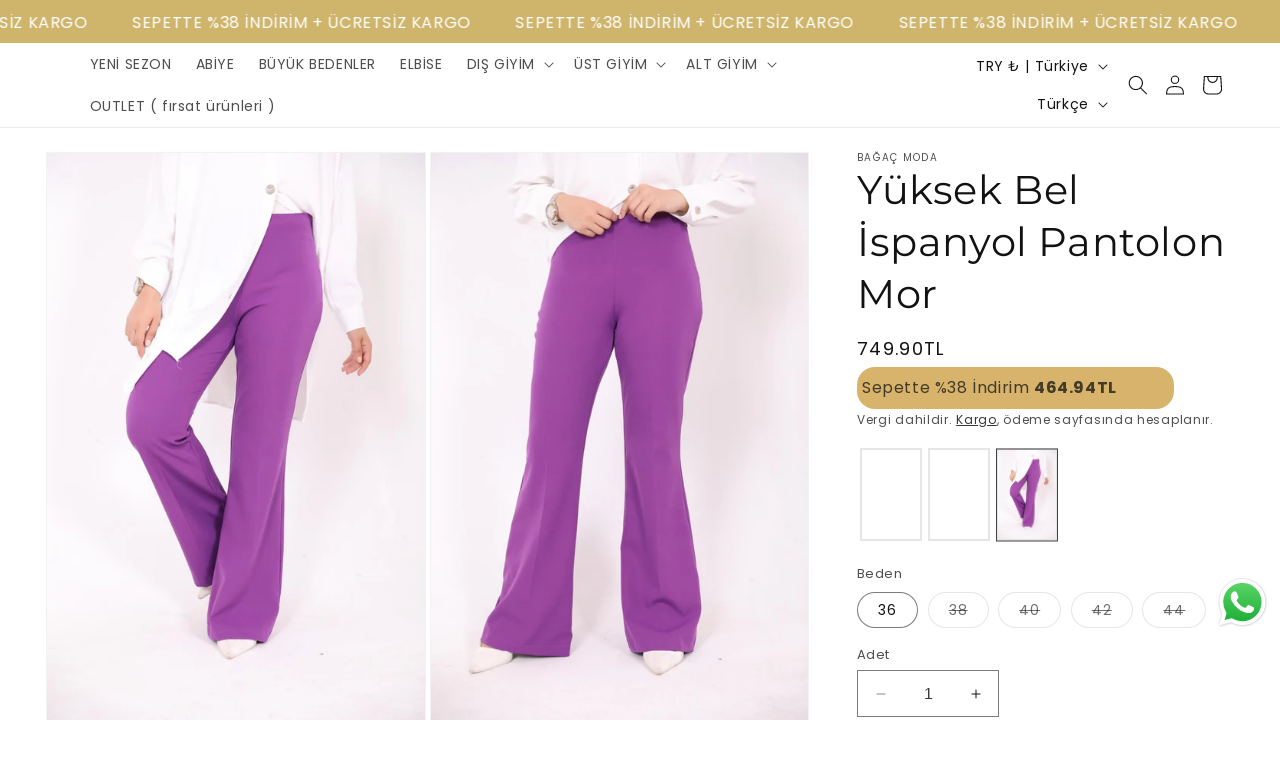

--- FILE ---
content_type: text/html; charset=utf-8
request_url: https://bagacmoda.com/products/yuksek-bel-i%CC%87spanyol-pantolon-mor
body_size: 44646
content:
<!doctype html>
<html class="no-js" lang="tr">
  <head>
    <!-- Google Tag Manager -->
<script>(function(w,d,s,l,i){w[l]=w[l]||[];w[l].push({'gtm.start':
new Date().getTime(),event:'gtm.js'});var f=d.getElementsByTagName(s)[0],
j=d.createElement(s),dl=l!='dataLayer'?'&l='+l:'';j.async=true;j.src=
'https://www.googletagmanager.com/gtm.js?id='+i+dl;f.parentNode.insertBefore(j,f);
})(window,document,'script','dataLayer','GTM-MP75MD2B');</script>
<!-- End Google Tag Manager -->
    <meta charset="utf-8">
    <meta http-equiv="X-UA-Compatible" content="IE=edge">
    <meta name="viewport" content="width=device-width,initial-scale=1">
    <meta name="theme-color" content="">
    <link rel="canonical" href="https://bagacmoda.com/products/yuksek-bel-i%cc%87spanyol-pantolon-mor"><link rel="icon" type="image/png" href="//bagacmoda.com/cdn/shop/files/e2882f5d-2f44-4b18-b4aa-f9b12ffb2901.png?crop=center&height=32&v=1697786188&width=32"><link rel="preconnect" href="https://fonts.shopifycdn.com" crossorigin><title>
      Yüksek Bel İspanyol Pantolon Mor
 &ndash; Bağaç Moda</title>

    
      <meta name="description" content="ÜRÜN ADI: Yüksek Bel İspanyol Pantolon  ÜRÜN KODU: 1322 RENK SEÇENEKLERİ: Bej - Camel - Beyaz - Mor BOY:  ön 91 cm arka 101 cm  KUMAŞ:  krep kumaş  YIKAMA: 30° MEVSİM: sonbahar- ilkbahar- yaz MANKEN ÖLÇÜLERİ: 165boy 60 kilodur.  38 beden giydi. EDİTÖRÜN NOTU: Yeni sezon yüksek bel ispanyol pantolon modelimizi hem günlü">
    

    

<meta property="og:site_name" content="Bağaç Moda">
<meta property="og:url" content="https://bagacmoda.com/products/yuksek-bel-i%cc%87spanyol-pantolon-mor">
<meta property="og:title" content="Yüksek Bel İspanyol Pantolon Mor">
<meta property="og:type" content="product">
<meta property="og:description" content="ÜRÜN ADI: Yüksek Bel İspanyol Pantolon  ÜRÜN KODU: 1322 RENK SEÇENEKLERİ: Bej - Camel - Beyaz - Mor BOY:  ön 91 cm arka 101 cm  KUMAŞ:  krep kumaş  YIKAMA: 30° MEVSİM: sonbahar- ilkbahar- yaz MANKEN ÖLÇÜLERİ: 165boy 60 kilodur.  38 beden giydi. EDİTÖRÜN NOTU: Yeni sezon yüksek bel ispanyol pantolon modelimizi hem günlü"><meta property="og:image" content="http://bagacmoda.com/cdn/shop/files/9216bae9-50cd-4cf7-b55d-7648ec0fec59.jpg?v=1721393874">
  <meta property="og:image:secure_url" content="https://bagacmoda.com/cdn/shop/files/9216bae9-50cd-4cf7-b55d-7648ec0fec59.jpg?v=1721393874">
  <meta property="og:image:width" content="1066">
  <meta property="og:image:height" content="1600"><meta property="og:price:amount" content="749.90">
  <meta property="og:price:currency" content="TRY"><meta name="twitter:card" content="summary_large_image">
<meta name="twitter:title" content="Yüksek Bel İspanyol Pantolon Mor">
<meta name="twitter:description" content="ÜRÜN ADI: Yüksek Bel İspanyol Pantolon  ÜRÜN KODU: 1322 RENK SEÇENEKLERİ: Bej - Camel - Beyaz - Mor BOY:  ön 91 cm arka 101 cm  KUMAŞ:  krep kumaş  YIKAMA: 30° MEVSİM: sonbahar- ilkbahar- yaz MANKEN ÖLÇÜLERİ: 165boy 60 kilodur.  38 beden giydi. EDİTÖRÜN NOTU: Yeni sezon yüksek bel ispanyol pantolon modelimizi hem günlü">


    <script src="//bagacmoda.com/cdn/shop/t/26/assets/constants.js?v=58251544750838685771711107479" defer="defer"></script>
    <script src="//bagacmoda.com/cdn/shop/t/26/assets/pubsub.js?v=158357773527763999511711107479" defer="defer"></script>
    <script src="//bagacmoda.com/cdn/shop/t/26/assets/global.js?v=74155653828737587811711107479" defer="defer"></script><script src="//bagacmoda.com/cdn/shop/t/26/assets/animations.js?v=88693664871331136111711107479" defer="defer"></script><script>window.performance && window.performance.mark && window.performance.mark('shopify.content_for_header.start');</script><meta id="shopify-digital-wallet" name="shopify-digital-wallet" content="/83836010779/digital_wallets/dialog">
<link rel="alternate" hreflang="x-default" href="https://bagacmoda.com/products/yuksek-bel-i%CC%87spanyol-pantolon-mor">
<link rel="alternate" hreflang="tr" href="https://bagacmoda.com/products/yuksek-bel-i%CC%87spanyol-pantolon-mor">
<link rel="alternate" hreflang="en" href="https://bagacmoda.com/en/products/yuksek-bel-i%CC%87spanyol-pantolon-mor">
<link rel="alternate" hreflang="en-AT" href="https://bagacmoda.com/en-global/products/yuksek-bel-i%CC%87spanyol-pantolon-mor">
<link rel="alternate" hreflang="en-BE" href="https://bagacmoda.com/en-global/products/yuksek-bel-i%CC%87spanyol-pantolon-mor">
<link rel="alternate" hreflang="en-DE" href="https://bagacmoda.com/en-global/products/yuksek-bel-i%CC%87spanyol-pantolon-mor">
<link rel="alternate" hreflang="en-FR" href="https://bagacmoda.com/en-global/products/yuksek-bel-i%CC%87spanyol-pantolon-mor">
<link rel="alternate" hreflang="en-NL" href="https://bagacmoda.com/en-global/products/yuksek-bel-i%CC%87spanyol-pantolon-mor">
<link rel="alternate" hreflang="en-SA" href="https://bagacmoda.com/en-global/products/yuksek-bel-i%CC%87spanyol-pantolon-mor">
<link rel="alternate" hreflang="en-IQ" href="https://bagacmoda.com/en-global/products/yuksek-bel-i%CC%87spanyol-pantolon-mor">
<link rel="alternate" hreflang="en-AZ" href="https://bagacmoda.com/en-global/products/yuksek-bel-i%CC%87spanyol-pantolon-mor">
<link rel="alternate" hreflang="en-TM" href="https://bagacmoda.com/en-global/products/yuksek-bel-i%CC%87spanyol-pantolon-mor">
<link rel="alternate" hreflang="en-UZ" href="https://bagacmoda.com/en-global/products/yuksek-bel-i%CC%87spanyol-pantolon-mor">
<link rel="alternate" hreflang="en-RU" href="https://bagacmoda.com/en-global/products/yuksek-bel-i%CC%87spanyol-pantolon-mor">
<link rel="alternate" hreflang="en-KG" href="https://bagacmoda.com/en-global/products/yuksek-bel-i%CC%87spanyol-pantolon-mor">
<link rel="alternate" type="application/json+oembed" href="https://bagacmoda.com/products/yuksek-bel-i%cc%87spanyol-pantolon-mor.oembed">
<script async="async" src="/checkouts/internal/preloads.js?locale=tr-TR"></script>
<script id="shopify-features" type="application/json">{"accessToken":"d128ab84a6b63b912cd10fef85586c87","betas":["rich-media-storefront-analytics"],"domain":"bagacmoda.com","predictiveSearch":true,"shopId":83836010779,"locale":"tr"}</script>
<script>var Shopify = Shopify || {};
Shopify.shop = "6b3884.myshopify.com";
Shopify.locale = "tr";
Shopify.currency = {"active":"TRY","rate":"1.0"};
Shopify.country = "TR";
Shopify.theme = {"name":"Veritas-GelisFiyati-Template (Variant Group) te...","id":166381977883,"schema_name":"Dawn","schema_version":"11.0.0","theme_store_id":887,"role":"main"};
Shopify.theme.handle = "null";
Shopify.theme.style = {"id":null,"handle":null};
Shopify.cdnHost = "bagacmoda.com/cdn";
Shopify.routes = Shopify.routes || {};
Shopify.routes.root = "/";</script>
<script type="module">!function(o){(o.Shopify=o.Shopify||{}).modules=!0}(window);</script>
<script>!function(o){function n(){var o=[];function n(){o.push(Array.prototype.slice.apply(arguments))}return n.q=o,n}var t=o.Shopify=o.Shopify||{};t.loadFeatures=n(),t.autoloadFeatures=n()}(window);</script>
<script id="shop-js-analytics" type="application/json">{"pageType":"product"}</script>
<script defer="defer" async type="module" src="//bagacmoda.com/cdn/shopifycloud/shop-js/modules/v2/client.init-shop-cart-sync_BC8vnVON.tr.esm.js"></script>
<script defer="defer" async type="module" src="//bagacmoda.com/cdn/shopifycloud/shop-js/modules/v2/chunk.common_D0BZeXbN.esm.js"></script>
<script defer="defer" async type="module" src="//bagacmoda.com/cdn/shopifycloud/shop-js/modules/v2/chunk.modal_DrtnNCDF.esm.js"></script>
<script type="module">
  await import("//bagacmoda.com/cdn/shopifycloud/shop-js/modules/v2/client.init-shop-cart-sync_BC8vnVON.tr.esm.js");
await import("//bagacmoda.com/cdn/shopifycloud/shop-js/modules/v2/chunk.common_D0BZeXbN.esm.js");
await import("//bagacmoda.com/cdn/shopifycloud/shop-js/modules/v2/chunk.modal_DrtnNCDF.esm.js");

  window.Shopify.SignInWithShop?.initShopCartSync?.({"fedCMEnabled":true,"windoidEnabled":true});

</script>
<script id="__st">var __st={"a":83836010779,"offset":10800,"reqid":"1d0ae8ba-143a-411c-a1bb-eabe51d805d2-1769225287","pageurl":"bagacmoda.com\/products\/yuksek-bel-i%CC%87spanyol-pantolon-mor","u":"3ab8ad666324","p":"product","rtyp":"product","rid":8868662083867};</script>
<script>window.ShopifyPaypalV4VisibilityTracking = true;</script>
<script id="captcha-bootstrap">!function(){'use strict';const t='contact',e='account',n='new_comment',o=[[t,t],['blogs',n],['comments',n],[t,'customer']],c=[[e,'customer_login'],[e,'guest_login'],[e,'recover_customer_password'],[e,'create_customer']],r=t=>t.map((([t,e])=>`form[action*='/${t}']:not([data-nocaptcha='true']) input[name='form_type'][value='${e}']`)).join(','),a=t=>()=>t?[...document.querySelectorAll(t)].map((t=>t.form)):[];function s(){const t=[...o],e=r(t);return a(e)}const i='password',u='form_key',d=['recaptcha-v3-token','g-recaptcha-response','h-captcha-response',i],f=()=>{try{return window.sessionStorage}catch{return}},m='__shopify_v',_=t=>t.elements[u];function p(t,e,n=!1){try{const o=window.sessionStorage,c=JSON.parse(o.getItem(e)),{data:r}=function(t){const{data:e,action:n}=t;return t[m]||n?{data:e,action:n}:{data:t,action:n}}(c);for(const[e,n]of Object.entries(r))t.elements[e]&&(t.elements[e].value=n);n&&o.removeItem(e)}catch(o){console.error('form repopulation failed',{error:o})}}const l='form_type',E='cptcha';function T(t){t.dataset[E]=!0}const w=window,h=w.document,L='Shopify',v='ce_forms',y='captcha';let A=!1;((t,e)=>{const n=(g='f06e6c50-85a8-45c8-87d0-21a2b65856fe',I='https://cdn.shopify.com/shopifycloud/storefront-forms-hcaptcha/ce_storefront_forms_captcha_hcaptcha.v1.5.2.iife.js',D={infoText:'hCaptcha ile korunuyor',privacyText:'Gizlilik',termsText:'Koşullar'},(t,e,n)=>{const o=w[L][v],c=o.bindForm;if(c)return c(t,g,e,D).then(n);var r;o.q.push([[t,g,e,D],n]),r=I,A||(h.body.append(Object.assign(h.createElement('script'),{id:'captcha-provider',async:!0,src:r})),A=!0)});var g,I,D;w[L]=w[L]||{},w[L][v]=w[L][v]||{},w[L][v].q=[],w[L][y]=w[L][y]||{},w[L][y].protect=function(t,e){n(t,void 0,e),T(t)},Object.freeze(w[L][y]),function(t,e,n,w,h,L){const[v,y,A,g]=function(t,e,n){const i=e?o:[],u=t?c:[],d=[...i,...u],f=r(d),m=r(i),_=r(d.filter((([t,e])=>n.includes(e))));return[a(f),a(m),a(_),s()]}(w,h,L),I=t=>{const e=t.target;return e instanceof HTMLFormElement?e:e&&e.form},D=t=>v().includes(t);t.addEventListener('submit',(t=>{const e=I(t);if(!e)return;const n=D(e)&&!e.dataset.hcaptchaBound&&!e.dataset.recaptchaBound,o=_(e),c=g().includes(e)&&(!o||!o.value);(n||c)&&t.preventDefault(),c&&!n&&(function(t){try{if(!f())return;!function(t){const e=f();if(!e)return;const n=_(t);if(!n)return;const o=n.value;o&&e.removeItem(o)}(t);const e=Array.from(Array(32),(()=>Math.random().toString(36)[2])).join('');!function(t,e){_(t)||t.append(Object.assign(document.createElement('input'),{type:'hidden',name:u})),t.elements[u].value=e}(t,e),function(t,e){const n=f();if(!n)return;const o=[...t.querySelectorAll(`input[type='${i}']`)].map((({name:t})=>t)),c=[...d,...o],r={};for(const[a,s]of new FormData(t).entries())c.includes(a)||(r[a]=s);n.setItem(e,JSON.stringify({[m]:1,action:t.action,data:r}))}(t,e)}catch(e){console.error('failed to persist form',e)}}(e),e.submit())}));const S=(t,e)=>{t&&!t.dataset[E]&&(n(t,e.some((e=>e===t))),T(t))};for(const o of['focusin','change'])t.addEventListener(o,(t=>{const e=I(t);D(e)&&S(e,y())}));const B=e.get('form_key'),M=e.get(l),P=B&&M;t.addEventListener('DOMContentLoaded',(()=>{const t=y();if(P)for(const e of t)e.elements[l].value===M&&p(e,B);[...new Set([...A(),...v().filter((t=>'true'===t.dataset.shopifyCaptcha))])].forEach((e=>S(e,t)))}))}(h,new URLSearchParams(w.location.search),n,t,e,['guest_login'])})(!0,!0)}();</script>
<script integrity="sha256-4kQ18oKyAcykRKYeNunJcIwy7WH5gtpwJnB7kiuLZ1E=" data-source-attribution="shopify.loadfeatures" defer="defer" src="//bagacmoda.com/cdn/shopifycloud/storefront/assets/storefront/load_feature-a0a9edcb.js" crossorigin="anonymous"></script>
<script data-source-attribution="shopify.dynamic_checkout.dynamic.init">var Shopify=Shopify||{};Shopify.PaymentButton=Shopify.PaymentButton||{isStorefrontPortableWallets:!0,init:function(){window.Shopify.PaymentButton.init=function(){};var t=document.createElement("script");t.src="https://bagacmoda.com/cdn/shopifycloud/portable-wallets/latest/portable-wallets.tr.js",t.type="module",document.head.appendChild(t)}};
</script>
<script data-source-attribution="shopify.dynamic_checkout.buyer_consent">
  function portableWalletsHideBuyerConsent(e){var t=document.getElementById("shopify-buyer-consent"),n=document.getElementById("shopify-subscription-policy-button");t&&n&&(t.classList.add("hidden"),t.setAttribute("aria-hidden","true"),n.removeEventListener("click",e))}function portableWalletsShowBuyerConsent(e){var t=document.getElementById("shopify-buyer-consent"),n=document.getElementById("shopify-subscription-policy-button");t&&n&&(t.classList.remove("hidden"),t.removeAttribute("aria-hidden"),n.addEventListener("click",e))}window.Shopify?.PaymentButton&&(window.Shopify.PaymentButton.hideBuyerConsent=portableWalletsHideBuyerConsent,window.Shopify.PaymentButton.showBuyerConsent=portableWalletsShowBuyerConsent);
</script>
<script>
  function portableWalletsCleanup(e){e&&e.src&&console.error("Failed to load portable wallets script "+e.src);var t=document.querySelectorAll("shopify-accelerated-checkout .shopify-payment-button__skeleton, shopify-accelerated-checkout-cart .wallet-cart-button__skeleton"),e=document.getElementById("shopify-buyer-consent");for(let e=0;e<t.length;e++)t[e].remove();e&&e.remove()}function portableWalletsNotLoadedAsModule(e){e instanceof ErrorEvent&&"string"==typeof e.message&&e.message.includes("import.meta")&&"string"==typeof e.filename&&e.filename.includes("portable-wallets")&&(window.removeEventListener("error",portableWalletsNotLoadedAsModule),window.Shopify.PaymentButton.failedToLoad=e,"loading"===document.readyState?document.addEventListener("DOMContentLoaded",window.Shopify.PaymentButton.init):window.Shopify.PaymentButton.init())}window.addEventListener("error",portableWalletsNotLoadedAsModule);
</script>

<script type="module" src="https://bagacmoda.com/cdn/shopifycloud/portable-wallets/latest/portable-wallets.tr.js" onError="portableWalletsCleanup(this)" crossorigin="anonymous"></script>
<script nomodule>
  document.addEventListener("DOMContentLoaded", portableWalletsCleanup);
</script>

<script id='scb4127' type='text/javascript' async='' src='https://bagacmoda.com/cdn/shopifycloud/privacy-banner/storefront-banner.js'></script><link id="shopify-accelerated-checkout-styles" rel="stylesheet" media="screen" href="https://bagacmoda.com/cdn/shopifycloud/portable-wallets/latest/accelerated-checkout-backwards-compat.css" crossorigin="anonymous">
<style id="shopify-accelerated-checkout-cart">
        #shopify-buyer-consent {
  margin-top: 1em;
  display: inline-block;
  width: 100%;
}

#shopify-buyer-consent.hidden {
  display: none;
}

#shopify-subscription-policy-button {
  background: none;
  border: none;
  padding: 0;
  text-decoration: underline;
  font-size: inherit;
  cursor: pointer;
}

#shopify-subscription-policy-button::before {
  box-shadow: none;
}

      </style>
<script id="sections-script" data-sections="header" defer="defer" src="//bagacmoda.com/cdn/shop/t/26/compiled_assets/scripts.js?v=3282"></script>
<script>window.performance && window.performance.mark && window.performance.mark('shopify.content_for_header.end');</script>


    <style data-shopify>
      @font-face {
  font-family: Poppins;
  font-weight: 400;
  font-style: normal;
  font-display: swap;
  src: url("//bagacmoda.com/cdn/fonts/poppins/poppins_n4.0ba78fa5af9b0e1a374041b3ceaadf0a43b41362.woff2") format("woff2"),
       url("//bagacmoda.com/cdn/fonts/poppins/poppins_n4.214741a72ff2596839fc9760ee7a770386cf16ca.woff") format("woff");
}

      @font-face {
  font-family: Poppins;
  font-weight: 700;
  font-style: normal;
  font-display: swap;
  src: url("//bagacmoda.com/cdn/fonts/poppins/poppins_n7.56758dcf284489feb014a026f3727f2f20a54626.woff2") format("woff2"),
       url("//bagacmoda.com/cdn/fonts/poppins/poppins_n7.f34f55d9b3d3205d2cd6f64955ff4b36f0cfd8da.woff") format("woff");
}

      @font-face {
  font-family: Poppins;
  font-weight: 400;
  font-style: italic;
  font-display: swap;
  src: url("//bagacmoda.com/cdn/fonts/poppins/poppins_i4.846ad1e22474f856bd6b81ba4585a60799a9f5d2.woff2") format("woff2"),
       url("//bagacmoda.com/cdn/fonts/poppins/poppins_i4.56b43284e8b52fc64c1fd271f289a39e8477e9ec.woff") format("woff");
}

      @font-face {
  font-family: Poppins;
  font-weight: 700;
  font-style: italic;
  font-display: swap;
  src: url("//bagacmoda.com/cdn/fonts/poppins/poppins_i7.42fd71da11e9d101e1e6c7932199f925f9eea42d.woff2") format("woff2"),
       url("//bagacmoda.com/cdn/fonts/poppins/poppins_i7.ec8499dbd7616004e21155106d13837fff4cf556.woff") format("woff");
}

      @font-face {
  font-family: Montserrat;
  font-weight: 400;
  font-style: normal;
  font-display: swap;
  src: url("//bagacmoda.com/cdn/fonts/montserrat/montserrat_n4.81949fa0ac9fd2021e16436151e8eaa539321637.woff2") format("woff2"),
       url("//bagacmoda.com/cdn/fonts/montserrat/montserrat_n4.a6c632ca7b62da89c3594789ba828388aac693fe.woff") format("woff");
}


      
        :root,
        .color-background-1 {
          --color-background: 255,255,255;
        
          --gradient-background: #ffffff;
        
        --color-foreground: 18,18,18;
        --color-shadow: 18,18,18;
        --color-button: 18,18,18;
        --color-button-text: 255,255,255;
        --color-secondary-button: 255,255,255;
        --color-secondary-button-text: 18,18,18;
        --color-link: 18,18,18;
        --color-badge-foreground: 18,18,18;
        --color-badge-background: 255,255,255;
        --color-badge-border: 18,18,18;
        --payment-terms-background-color: rgb(255 255 255);
      }
      
        
        .color-background-2 {
          --color-background: 243,243,243;
        
          --gradient-background: #f3f3f3;
        
        --color-foreground: 18,18,18;
        --color-shadow: 18,18,18;
        --color-button: 18,18,18;
        --color-button-text: 243,243,243;
        --color-secondary-button: 243,243,243;
        --color-secondary-button-text: 18,18,18;
        --color-link: 18,18,18;
        --color-badge-foreground: 18,18,18;
        --color-badge-background: 243,243,243;
        --color-badge-border: 18,18,18;
        --payment-terms-background-color: rgb(243 243 243);
      }
      
        
        .color-inverse {
          --color-background: 244,244,244;
        
          --gradient-background: #f4f4f4;
        
        --color-foreground: 27,22,22;
        --color-shadow: 18,18,18;
        --color-button: 255,255,255;
        --color-button-text: 0,0,0;
        --color-secondary-button: 244,244,244;
        --color-secondary-button-text: 255,255,255;
        --color-link: 255,255,255;
        --color-badge-foreground: 27,22,22;
        --color-badge-background: 244,244,244;
        --color-badge-border: 27,22,22;
        --payment-terms-background-color: rgb(244 244 244);
      }
      
        
        .color-accent-1 {
          --color-background: 18,18,18;
        
          --gradient-background: #121212;
        
        --color-foreground: 255,255,255;
        --color-shadow: 18,18,18;
        --color-button: 255,255,255;
        --color-button-text: 18,18,18;
        --color-secondary-button: 18,18,18;
        --color-secondary-button-text: 255,255,255;
        --color-link: 255,255,255;
        --color-badge-foreground: 255,255,255;
        --color-badge-background: 18,18,18;
        --color-badge-border: 255,255,255;
        --payment-terms-background-color: rgb(18 18 18);
      }
      
        
        .color-accent-2 {
          --color-background: 213,196,93;
        
          --gradient-background: #d5c45d;
        
        --color-foreground: 255,255,255;
        --color-shadow: 255,255,255;
        --color-button: 255,255,255;
        --color-button-text: 255,255,255;
        --color-secondary-button: 213,196,93;
        --color-secondary-button-text: 255,255,255;
        --color-link: 255,255,255;
        --color-badge-foreground: 255,255,255;
        --color-badge-background: 213,196,93;
        --color-badge-border: 255,255,255;
        --payment-terms-background-color: rgb(213 196 93);
      }
      
        
        .color-scheme-ed92600b-fb92-4d9d-8c47-48b84421124d {
          --color-background: 182,182,182;
        
          --gradient-background: #b6b6b6;
        
        --color-foreground: 255,255,255;
        --color-shadow: 18,18,18;
        --color-button: 255,255,255;
        --color-button-text: 255,255,255;
        --color-secondary-button: 182,182,182;
        --color-secondary-button-text: 253,247,247;
        --color-link: 253,247,247;
        --color-badge-foreground: 255,255,255;
        --color-badge-background: 182,182,182;
        --color-badge-border: 255,255,255;
        --payment-terms-background-color: rgb(182 182 182);
      }
      
        
        .color-scheme-56a25937-b53b-4917-be21-ceb002f749e0 {
          --color-background: 44,85,196;
        
          --gradient-background: #2c55c4;
        
        --color-foreground: 18,18,18;
        --color-shadow: 18,18,18;
        --color-button: 23,115,176;
        --color-button-text: 255,255,255;
        --color-secondary-button: 44,85,196;
        --color-secondary-button-text: 18,18,18;
        --color-link: 18,18,18;
        --color-badge-foreground: 18,18,18;
        --color-badge-background: 44,85,196;
        --color-badge-border: 18,18,18;
        --payment-terms-background-color: rgb(44 85 196);
      }
      

      body, .color-background-1, .color-background-2, .color-inverse, .color-accent-1, .color-accent-2, .color-scheme-ed92600b-fb92-4d9d-8c47-48b84421124d, .color-scheme-56a25937-b53b-4917-be21-ceb002f749e0 {
        color: rgba(var(--color-foreground), 0.75);
        background-color: rgb(var(--color-background));
      }

      :root {
        --font-body-family: Poppins, sans-serif;
        --font-body-style: normal;
        --font-body-weight: 400;
        --font-body-weight-bold: 700;

        --font-heading-family: Montserrat, sans-serif;
        --font-heading-style: normal;
        --font-heading-weight: 400;

        --font-body-scale: 1.0;
        --font-heading-scale: 1.0;

        --media-padding: px;
        --media-border-opacity: 0.05;
        --media-border-width: 1px;
        --media-radius: 0px;
        --media-shadow-opacity: 0.0;
        --media-shadow-horizontal-offset: 0px;
        --media-shadow-vertical-offset: 4px;
        --media-shadow-blur-radius: 5px;
        --media-shadow-visible: 0;

        --page-width: 140rem;
        --page-width-margin: 0rem;

        --product-card-image-padding: 0.0rem;
        --product-card-corner-radius: 0.0rem;
        --product-card-text-alignment: left;
        --product-card-border-width: 0.0rem;
        --product-card-border-opacity: 0.1;
        --product-card-shadow-opacity: 0.0;
        --product-card-shadow-visible: 0;
        --product-card-shadow-horizontal-offset: 0.0rem;
        --product-card-shadow-vertical-offset: 0.4rem;
        --product-card-shadow-blur-radius: 0.5rem;

        --collection-card-image-padding: 0.0rem;
        --collection-card-corner-radius: 0.0rem;
        --collection-card-text-alignment: left;
        --collection-card-border-width: 0.0rem;
        --collection-card-border-opacity: 0.1;
        --collection-card-shadow-opacity: 0.0;
        --collection-card-shadow-visible: 0;
        --collection-card-shadow-horizontal-offset: 0.0rem;
        --collection-card-shadow-vertical-offset: 0.4rem;
        --collection-card-shadow-blur-radius: 0.5rem;

        --blog-card-image-padding: 0.0rem;
        --blog-card-corner-radius: 0.0rem;
        --blog-card-text-alignment: left;
        --blog-card-border-width: 0.0rem;
        --blog-card-border-opacity: 0.1;
        --blog-card-shadow-opacity: 0.0;
        --blog-card-shadow-visible: 0;
        --blog-card-shadow-horizontal-offset: 0.0rem;
        --blog-card-shadow-vertical-offset: 0.4rem;
        --blog-card-shadow-blur-radius: 0.5rem;

        --badge-corner-radius: 4.0rem;

        --popup-border-width: 1px;
        --popup-border-opacity: 0.1;
        --popup-corner-radius: 0px;
        --popup-shadow-opacity: 0.05;
        --popup-shadow-horizontal-offset: 0px;
        --popup-shadow-vertical-offset: 4px;
        --popup-shadow-blur-radius: 5px;

        --drawer-border-width: 1px;
        --drawer-border-opacity: 0.1;
        --drawer-shadow-opacity: 0.0;
        --drawer-shadow-horizontal-offset: 0px;
        --drawer-shadow-vertical-offset: 4px;
        --drawer-shadow-blur-radius: 5px;

        --spacing-sections-desktop: 4px;
        --spacing-sections-mobile: 4px;

        --grid-desktop-vertical-spacing: 8px;
        --grid-desktop-horizontal-spacing: 8px;
        --grid-mobile-vertical-spacing: 4px;
        --grid-mobile-horizontal-spacing: 4px;

        --text-boxes-border-opacity: 0.1;
        --text-boxes-border-width: 0px;
        --text-boxes-radius: 0px;
        --text-boxes-shadow-opacity: 0.0;
        --text-boxes-shadow-visible: 0;
        --text-boxes-shadow-horizontal-offset: 0px;
        --text-boxes-shadow-vertical-offset: 4px;
        --text-boxes-shadow-blur-radius: 5px;

        --buttons-radius: 0px;
        --buttons-radius-outset: 0px;
        --buttons-border-width: 1px;
        --buttons-border-opacity: 1.0;
        --buttons-shadow-opacity: 0.0;
        --buttons-shadow-visible: 0;
        --buttons-shadow-horizontal-offset: 4px;
        --buttons-shadow-vertical-offset: 4px;
        --buttons-shadow-blur-radius: 0px;
        --buttons-border-offset: 0px;

        --inputs-radius: 0px;
        --inputs-border-width: 1px;
        --inputs-border-opacity: 0.55;
        --inputs-shadow-opacity: 0.0;
        --inputs-shadow-horizontal-offset: 0px;
        --inputs-margin-offset: 0px;
        --inputs-shadow-vertical-offset: 4px;
        --inputs-shadow-blur-radius: 5px;
        --inputs-radius-outset: 0px;

        --variant-pills-radius: 40px;
        --variant-pills-border-width: 1px;
        --variant-pills-border-opacity: 0.55;
        --variant-pills-shadow-opacity: 0.0;
        --variant-pills-shadow-horizontal-offset: 0px;
        --variant-pills-shadow-vertical-offset: 4px;
        --variant-pills-shadow-blur-radius: 5px;
      }

      *,
      *::before,
      *::after {
        box-sizing: inherit;
      }

      html {
        box-sizing: border-box;
        font-size: calc(var(--font-body-scale) * 62.5%);
        height: 100%;
      }

      body {
        display: grid;
        grid-template-rows: auto auto 1fr auto;
        grid-template-columns: 100%;
        min-height: 100%;
        margin: 0;
        font-size: 1.5rem;
        letter-spacing: 0.06rem;
        line-height: calc(1 + 0.8 / var(--font-body-scale));
        font-family: var(--font-body-family);
        font-style: var(--font-body-style);
        font-weight: var(--font-body-weight);
      }

      @media screen and (min-width: 750px) {
        body {
          font-size: 1.6rem;
        }
      }
    </style>

    <link href="//bagacmoda.com/cdn/shop/t/26/assets/base.css?v=131342445766478652701711107479" rel="stylesheet" type="text/css" media="all" />
<link rel="preload" as="font" href="//bagacmoda.com/cdn/fonts/poppins/poppins_n4.0ba78fa5af9b0e1a374041b3ceaadf0a43b41362.woff2" type="font/woff2" crossorigin><link rel="preload" as="font" href="//bagacmoda.com/cdn/fonts/montserrat/montserrat_n4.81949fa0ac9fd2021e16436151e8eaa539321637.woff2" type="font/woff2" crossorigin><link href="//bagacmoda.com/cdn/shop/t/26/assets/component-localization-form.css?v=143319823105703127341711107479" rel="stylesheet" type="text/css" media="all" />
      <script src="//bagacmoda.com/cdn/shop/t/26/assets/localization-form.js?v=161644695336821385561711107479" defer="defer"></script><link
        rel="stylesheet"
        href="//bagacmoda.com/cdn/shop/t/26/assets/component-predictive-search.css?v=118923337488134913561711107479"
        media="print"
        onload="this.media='all'"
      ><script>
      document.documentElement.className = document.documentElement.className.replace('no-js', 'js');
      if (Shopify.designMode) {
        document.documentElement.classList.add('shopify-design-mode');
      }
    </script>
  <!-- BEGIN app block: shopify://apps/judge-me-reviews/blocks/judgeme_core/61ccd3b1-a9f2-4160-9fe9-4fec8413e5d8 --><!-- Start of Judge.me Core -->






<link rel="dns-prefetch" href="https://cdnwidget.judge.me">
<link rel="dns-prefetch" href="https://cdn.judge.me">
<link rel="dns-prefetch" href="https://cdn1.judge.me">
<link rel="dns-prefetch" href="https://api.judge.me">

<script data-cfasync='false' class='jdgm-settings-script'>window.jdgmSettings={"pagination":5,"disable_web_reviews":false,"badge_no_review_text":"Değerlendirme yok","badge_n_reviews_text":"{{ n }} değerlendirme","hide_badge_preview_if_no_reviews":true,"badge_hide_text":false,"enforce_center_preview_badge":false,"widget_title":"Müşteri Değerlendirmeleri","widget_open_form_text":"Değerlendirme yazın","widget_close_form_text":"Değerlendirmeyi iptal et","widget_refresh_page_text":"Sayfayı yenile","widget_summary_text":"{{ number_of_reviews }} değerlendirmeye dayanmaktadır","widget_no_review_text":"İlk değerlendirmeyi yapan siz olun","widget_name_field_text":"Görünen İsim","widget_verified_name_field_text":"Doğrulanmış İsim (herkese açık)","widget_name_placeholder_text":"Görünen isminizi girin","widget_required_field_error_text":"Bu alan gereklidir.","widget_email_field_text":"E-posta adresi","widget_verified_email_field_text":"Doğrulanmış E-posta (özel, düzenlenemez)","widget_email_placeholder_text":"E-posta adresinizi girin","widget_email_field_error_text":"Lütfen geçerli bir e-posta adresi girin.","widget_rating_field_text":"Derecelendirme","widget_review_title_field_text":"Değerlendirme Başlığı","widget_review_title_placeholder_text":"Değerlendirmenize bir başlık verin","widget_review_body_field_text":"Değerlendirme içeriği","widget_review_body_placeholder_text":"Buraya yazmaya başlayın...","widget_pictures_field_text":"Fotoğraf/Video (isteğe bağlı)","widget_submit_review_text":"Değerlendirme Gönder","widget_submit_verified_review_text":"Doğrulanmış Değerlendirme Gönder","widget_submit_success_msg_with_auto_publish":"Teşekkür ederiz! Değerlendirmenizi görmek için lütfen sayfayı birkaç dakika içinde yenileyin. Değerlendirmenizi kaldırabilir veya düzenleyebilirsiniz - \u003ca href='https://judge.me/login' target='_blank' rel='nofollow noopener'\u003eJudge.me\u003c/a\u003e adresine giriş yapın","widget_submit_success_msg_no_auto_publish":"Teşekkür ederiz! Değerlendirmeniz mağaza yöneticisi tarafından onaylandıktan sonra yayınlanacaktır. Değerlendirmenizi kaldırabilir veya düzenleyebilirsiniz - \u003ca href='https://judge.me/login' target='_blank' rel='nofollow noopener'\u003eJudge.me\u003c/a\u003e adresine giriş yapın","widget_show_default_reviews_out_of_total_text":"{{ n_reviews }} değerlendirmeden {{ n_reviews_shown }} gösteriliyor.","widget_show_all_link_text":"Tümünü göster","widget_show_less_link_text":"Daha az göster","widget_author_said_text":"{{ reviewer_name }} şunları söyledi:","widget_days_text":"{{ n }} gün önce","widget_weeks_text":"{{ n }} hafta önce","widget_months_text":"{{ n }} ay önce","widget_years_text":"{{ n }} yıl önce","widget_yesterday_text":"Dün","widget_today_text":"Bugün","widget_replied_text":"\u003e\u003e {{ shop_name }} yanıtladı:","widget_read_more_text":"Daha fazla oku","widget_reviewer_name_as_initial":"","widget_rating_filter_color":"#fbcd0a","widget_rating_filter_see_all_text":"Tüm değerlendirmeleri gör","widget_sorting_most_recent_text":"En Yeni","widget_sorting_highest_rating_text":"En Yüksek Puan","widget_sorting_lowest_rating_text":"En Düşük Puan","widget_sorting_with_pictures_text":"Sadece Fotoğraflar","widget_sorting_most_helpful_text":"En Yararlı","widget_open_question_form_text":"Bir soru sor","widget_reviews_subtab_text":"Değerlendirmeler","widget_questions_subtab_text":"Sorular","widget_question_label_text":"Soru","widget_answer_label_text":"Cevap","widget_question_placeholder_text":"Sorunuzu buraya yazın","widget_submit_question_text":"Soru Gönder","widget_question_submit_success_text":"Sorunuz için teşekkür ederiz! Cevaplandığında size haber vereceğiz.","verified_badge_text":"Doğrulanmış","verified_badge_bg_color":"","verified_badge_text_color":"","verified_badge_placement":"left-of-reviewer-name","widget_review_max_height":"","widget_hide_border":false,"widget_social_share":false,"widget_thumb":false,"widget_review_location_show":false,"widget_location_format":"","all_reviews_include_out_of_store_products":true,"all_reviews_out_of_store_text":"(mağaza dışında)","all_reviews_pagination":100,"all_reviews_product_name_prefix_text":"hakkında","enable_review_pictures":true,"enable_question_anwser":false,"widget_theme":"default","review_date_format":"mm/dd/yyyy","default_sort_method":"most-recent","widget_product_reviews_subtab_text":"Ürün Değerlendirmeleri","widget_shop_reviews_subtab_text":"Mağaza Değerlendirmeleri","widget_other_products_reviews_text":"Diğer Ürünler İçin Değerlendirmeler","widget_store_reviews_subtab_text":"Mağaza değerlendirmeleri","widget_no_store_reviews_text":"Bu mağaza henüz değerlendirme almamış","widget_web_restriction_product_reviews_text":"Bu ürün henüz değerlendirme almamış","widget_no_items_text":"Hiçbir öğe bulunamadı","widget_show_more_text":"Daha fazla göster","widget_write_a_store_review_text":"Mağaza Değerlendirmesi Yazın","widget_other_languages_heading":"Diğer Dillerdeki Değerlendirmeler","widget_translate_review_text":"Değerlendirmeyi {{ language }} diline çevir","widget_translating_review_text":"Çevriliyor...","widget_show_original_translation_text":"Orijinali göster ({{ language }})","widget_translate_review_failed_text":"Değerlendirme çevrilemedi.","widget_translate_review_retry_text":"Tekrar dene","widget_translate_review_try_again_later_text":"Daha sonra tekrar deneyin","show_product_url_for_grouped_product":false,"widget_sorting_pictures_first_text":"Önce Fotoğraflar","show_pictures_on_all_rev_page_mobile":false,"show_pictures_on_all_rev_page_desktop":false,"floating_tab_hide_mobile_install_preference":false,"floating_tab_button_name":"★ Değerlendirmeler","floating_tab_title":"Müşterilerimiz bizim için konuşsun","floating_tab_button_color":"","floating_tab_button_background_color":"","floating_tab_url":"","floating_tab_url_enabled":false,"floating_tab_tab_style":"text","all_reviews_text_badge_text":"Müşterilerimiz bizi {{ shop.metafields.judgeme.all_reviews_count }} değerlendirmeye dayanarak 5 üzerinden {{ shop.metafields.judgeme.all_reviews_rating | round: 1 }} olarak değerlendiriyor.","all_reviews_text_badge_text_branded_style":"{{ shop.metafields.judgeme.all_reviews_count }} değerlendirmeye dayanarak 5 yıldız üzerinden {{ shop.metafields.judgeme.all_reviews_rating | round: 1 }}","is_all_reviews_text_badge_a_link":false,"show_stars_for_all_reviews_text_badge":false,"all_reviews_text_badge_url":"","all_reviews_text_style":"branded","all_reviews_text_color_style":"judgeme_brand_color","all_reviews_text_color":"#108474","all_reviews_text_show_jm_brand":true,"featured_carousel_show_header":true,"featured_carousel_title":"Müşterilerimiz bizim için konuşsun","testimonials_carousel_title":"Müşteriler diyor ki","videos_carousel_title":"Gerçek müşteri hikayeleri","cards_carousel_title":"Müşteriler diyor ki","featured_carousel_count_text":"{{ n }} değerlendirmeden","featured_carousel_add_link_to_all_reviews_page":false,"featured_carousel_url":"","featured_carousel_show_images":true,"featured_carousel_autoslide_interval":5,"featured_carousel_arrows_on_the_sides":false,"featured_carousel_height":250,"featured_carousel_width":80,"featured_carousel_image_size":0,"featured_carousel_image_height":250,"featured_carousel_arrow_color":"#eeeeee","verified_count_badge_style":"branded","verified_count_badge_orientation":"horizontal","verified_count_badge_color_style":"judgeme_brand_color","verified_count_badge_color":"#108474","is_verified_count_badge_a_link":false,"verified_count_badge_url":"","verified_count_badge_show_jm_brand":true,"widget_rating_preset_default":5,"widget_first_sub_tab":"product-reviews","widget_show_histogram":true,"widget_histogram_use_custom_color":false,"widget_pagination_use_custom_color":false,"widget_star_use_custom_color":false,"widget_verified_badge_use_custom_color":false,"widget_write_review_use_custom_color":false,"picture_reminder_submit_button":"Upload Pictures","enable_review_videos":false,"mute_video_by_default":false,"widget_sorting_videos_first_text":"Önce Videolar","widget_review_pending_text":"Beklemede","featured_carousel_items_for_large_screen":3,"social_share_options_order":"Facebook,Twitter","remove_microdata_snippet":false,"disable_json_ld":false,"enable_json_ld_products":false,"preview_badge_show_question_text":false,"preview_badge_no_question_text":"Soru yok","preview_badge_n_question_text":"{{ number_of_questions }} soru","qa_badge_show_icon":false,"qa_badge_position":"same-row","remove_judgeme_branding":false,"widget_add_search_bar":false,"widget_search_bar_placeholder":"Ara","widget_sorting_verified_only_text":"Sadece Doğrulanmışlar","featured_carousel_theme":"default","featured_carousel_show_rating":true,"featured_carousel_show_title":true,"featured_carousel_show_body":true,"featured_carousel_show_date":false,"featured_carousel_show_reviewer":true,"featured_carousel_show_product":false,"featured_carousel_header_background_color":"#108474","featured_carousel_header_text_color":"#ffffff","featured_carousel_name_product_separator":"reviewed","featured_carousel_full_star_background":"#108474","featured_carousel_empty_star_background":"#dadada","featured_carousel_vertical_theme_background":"#f9fafb","featured_carousel_verified_badge_enable":true,"featured_carousel_verified_badge_color":"#108474","featured_carousel_border_style":"round","featured_carousel_review_line_length_limit":3,"featured_carousel_more_reviews_button_text":"Daha fazla değerlendirme oku","featured_carousel_view_product_button_text":"Ürünü görüntüle","all_reviews_page_load_reviews_on":"scroll","all_reviews_page_load_more_text":"Daha Fazla Değerlendirme Yükle","disable_fb_tab_reviews":false,"enable_ajax_cdn_cache":false,"widget_advanced_speed_features":5,"widget_public_name_text":"şuna benzer şekilde herkese açık gösterilir","default_reviewer_name":"John Smith","default_reviewer_name_has_non_latin":true,"widget_reviewer_anonymous":"Anonim","medals_widget_title":"Judge.me Değerlendirme Madalyaları","medals_widget_background_color":"#f9fafb","medals_widget_position":"footer_all_pages","medals_widget_border_color":"#f9fafb","medals_widget_verified_text_position":"left","medals_widget_use_monochromatic_version":false,"medals_widget_elements_color":"#108474","show_reviewer_avatar":true,"widget_invalid_yt_video_url_error_text":"YouTube video URL'si değil","widget_max_length_field_error_text":"Lütfen en fazla {0} karakter girin.","widget_show_country_flag":false,"widget_show_collected_via_shop_app":true,"widget_verified_by_shop_badge_style":"light","widget_verified_by_shop_text":"Mağaza tarafından doğrulanmıştır","widget_show_photo_gallery":false,"widget_load_with_code_splitting":true,"widget_ugc_install_preference":false,"widget_ugc_title":"Bizim tarafımızdan yapıldı, Sizin tarafınızdan paylaşıldı","widget_ugc_subtitle":"Fotoğrafınızın sayfamızda yer alması için bizi etiketleyin","widget_ugc_arrows_color":"#ffffff","widget_ugc_primary_button_text":"Şimdi Satın Al","widget_ugc_primary_button_background_color":"#108474","widget_ugc_primary_button_text_color":"#ffffff","widget_ugc_primary_button_border_width":"0","widget_ugc_primary_button_border_style":"none","widget_ugc_primary_button_border_color":"#108474","widget_ugc_primary_button_border_radius":"25","widget_ugc_secondary_button_text":"Daha Fazla Yükle","widget_ugc_secondary_button_background_color":"#ffffff","widget_ugc_secondary_button_text_color":"#108474","widget_ugc_secondary_button_border_width":"2","widget_ugc_secondary_button_border_style":"solid","widget_ugc_secondary_button_border_color":"#108474","widget_ugc_secondary_button_border_radius":"25","widget_ugc_reviews_button_text":"Değerlendirmeleri Görüntüle","widget_ugc_reviews_button_background_color":"#ffffff","widget_ugc_reviews_button_text_color":"#108474","widget_ugc_reviews_button_border_width":"2","widget_ugc_reviews_button_border_style":"solid","widget_ugc_reviews_button_border_color":"#108474","widget_ugc_reviews_button_border_radius":"25","widget_ugc_reviews_button_link_to":"judgeme-reviews-page","widget_ugc_show_post_date":true,"widget_ugc_max_width":"800","widget_rating_metafield_value_type":true,"widget_primary_color":"#108474","widget_enable_secondary_color":false,"widget_secondary_color":"#edf5f5","widget_summary_average_rating_text":"5 üzerinden {{ average_rating }}","widget_media_grid_title":"Müşteri fotoğrafları ve videoları","widget_media_grid_see_more_text":"Daha fazla gör","widget_round_style":false,"widget_show_product_medals":true,"widget_verified_by_judgeme_text":"Judge.me tarafından doğrulanmıştır","widget_show_store_medals":true,"widget_verified_by_judgeme_text_in_store_medals":"Judge.me tarafından doğrulanmıştır","widget_media_field_exceed_quantity_message":"Üzgünüz, bir değerlendirme için yalnızca {{ max_media }} kabul edebiliriz.","widget_media_field_exceed_limit_message":"{{ file_name }} çok büyük, lütfen {{ size_limit }}MB'den küçük bir {{ media_type }} seçin.","widget_review_submitted_text":"Değerlendirme Gönderildi!","widget_question_submitted_text":"Soru Gönderildi!","widget_close_form_text_question":"İptal","widget_write_your_answer_here_text":"Cevabınızı buraya yazın","widget_enabled_branded_link":true,"widget_show_collected_by_judgeme":true,"widget_reviewer_name_color":"","widget_write_review_text_color":"","widget_write_review_bg_color":"","widget_collected_by_judgeme_text":"Judge.me tarafından toplanmıştır","widget_pagination_type":"standard","widget_load_more_text":"Daha Fazla Yükle","widget_load_more_color":"#108474","widget_full_review_text":"Tam Değerlendirme","widget_read_more_reviews_text":"Daha Fazla Değerlendirme Oku","widget_read_questions_text":"Soruları Oku","widget_questions_and_answers_text":"Sorular ve Cevaplar","widget_verified_by_text":"Doğrulayan","widget_verified_text":"Doğrulanmış","widget_number_of_reviews_text":"{{ number_of_reviews }} değerlendirme","widget_back_button_text":"Geri","widget_next_button_text":"İleri","widget_custom_forms_filter_button":"Filtreler","custom_forms_style":"horizontal","widget_show_review_information":false,"how_reviews_are_collected":"Değerlendirmeler nasıl toplanır?","widget_show_review_keywords":false,"widget_gdpr_statement":"Verilerinizi nasıl kullanıyoruz: Sizinle sadece bıraktığınız değerlendirme hakkında ve sadece gerekirse iletişime geçeceğiz. Değerlendirmenizi göndererek, Judge.me'nin \u003ca href='https://judge.me/terms' target='_blank' rel='nofollow noopener'\u003eşartlar\u003c/a\u003e, \u003ca href='https://judge.me/privacy' target='_blank' rel='nofollow noopener'\u003egizlilik\u003c/a\u003e ve \u003ca href='https://judge.me/content-policy' target='_blank' rel='nofollow noopener'\u003eiçerik\u003c/a\u003e politikalarını kabul etmiş olursunuz.","widget_multilingual_sorting_enabled":false,"widget_translate_review_content_enabled":false,"widget_translate_review_content_method":"manual","popup_widget_review_selection":"automatically_with_pictures","popup_widget_round_border_style":true,"popup_widget_show_title":true,"popup_widget_show_body":true,"popup_widget_show_reviewer":false,"popup_widget_show_product":true,"popup_widget_show_pictures":true,"popup_widget_use_review_picture":true,"popup_widget_show_on_home_page":true,"popup_widget_show_on_product_page":true,"popup_widget_show_on_collection_page":true,"popup_widget_show_on_cart_page":true,"popup_widget_position":"bottom_left","popup_widget_first_review_delay":5,"popup_widget_duration":5,"popup_widget_interval":5,"popup_widget_review_count":5,"popup_widget_hide_on_mobile":true,"review_snippet_widget_round_border_style":true,"review_snippet_widget_card_color":"#FFFFFF","review_snippet_widget_slider_arrows_background_color":"#FFFFFF","review_snippet_widget_slider_arrows_color":"#000000","review_snippet_widget_star_color":"#108474","show_product_variant":false,"all_reviews_product_variant_label_text":"Varyant: ","widget_show_verified_branding":true,"widget_ai_summary_title":"Müşteriler diyor","widget_ai_summary_disclaimer":"Yapay zeka destekli yorum özeti, son müşteri yorumlarına dayanmaktadır","widget_show_ai_summary":false,"widget_show_ai_summary_bg":false,"widget_show_review_title_input":true,"redirect_reviewers_invited_via_email":"review_widget","request_store_review_after_product_review":false,"request_review_other_products_in_order":false,"review_form_color_scheme":"default","review_form_corner_style":"square","review_form_star_color":{},"review_form_text_color":"#333333","review_form_background_color":"#ffffff","review_form_field_background_color":"#fafafa","review_form_button_color":{},"review_form_button_text_color":"#ffffff","review_form_modal_overlay_color":"#000000","review_content_screen_title_text":"Bu ürünü nasıl değerlendirirsiniz?","review_content_introduction_text":"Deneyiminiz hakkında biraz bilgi paylaşırsanız çok memnun oluruz.","store_review_form_title_text":"Bu mağazayı nasıl değerlendirirsiniz?","store_review_form_introduction_text":"Deneyiminiz hakkında biraz bilgi paylaşırsanız çok memnun oluruz.","show_review_guidance_text":true,"one_star_review_guidance_text":"Kötü","five_star_review_guidance_text":"Harika","customer_information_screen_title_text":"Sizin Hakkınızda","customer_information_introduction_text":"Lütfen bize kendiniz hakkında daha fazla bilgi verin.","custom_questions_screen_title_text":"Deneyiminiz hakkında daha detaylı","custom_questions_introduction_text":"Deneyiminiz hakkında daha fazla bilgi edinmemize yardımcı olacak birkaç soru.","review_submitted_screen_title_text":"Değerlendirmeniz için teşekkürler!","review_submitted_screen_thank_you_text":"İşleniyor ve yakında mağazada görünecek.","review_submitted_screen_email_verification_text":"Lütfen az önce size gönderdiğimiz bağlantıya tıklayarak e-posta adresinizi doğrulayın. Bu, değerlendirmelerin gerçek olmasını sağlamamıza yardımcı olur.","review_submitted_request_store_review_text":"Bizimle alışveriş deneyiminizi paylaşmak ister misiniz?","review_submitted_review_other_products_text":"Bu ürünleri değerlendirmek ister misiniz?","store_review_screen_title_text":"Alışveriş deneyiminizi paylaşmak ister misiniz?","store_review_introduction_text":"Geri bildiriminizi değerlendirir ve iyileştirmek için kullanırız. Lütfen herhangi bir fikir veya öneri paylaşın.","reviewer_media_screen_title_picture_text":"Bir fotoğraf paylaşın","reviewer_media_introduction_picture_text":"Değerlendirmenizi desteklemek için bir fotoğraf yükleyin.","reviewer_media_screen_title_video_text":"Bir video paylaşın","reviewer_media_introduction_video_text":"Değerlendirmenizi desteklemek için bir video yükleyin.","reviewer_media_screen_title_picture_or_video_text":"Bir fotoğraf veya video paylaşın","reviewer_media_introduction_picture_or_video_text":"Değerlendirmenizi desteklemek için bir fotoğraf veya video yükleyin.","reviewer_media_youtube_url_text":"Youtube URL'nizi buraya yapıştırın","advanced_settings_next_step_button_text":"İleri","advanced_settings_close_review_button_text":"Kapat","modal_write_review_flow":false,"write_review_flow_required_text":"Gerekli","write_review_flow_privacy_message_text":"Gizliliğinizi korumak için","write_review_flow_anonymous_text":"Anonim değerlendirme","write_review_flow_visibility_text":"Bu diğer müşteriler tarafından görülmeyecek.","write_review_flow_multiple_selection_help_text":"İstediğiniz kadar seçin","write_review_flow_single_selection_help_text":"Bir seçenek seçin","write_review_flow_required_field_error_text":"Bu alan zorunludur","write_review_flow_invalid_email_error_text":"Lütfen geçerli bir e-posta adresi girin","write_review_flow_max_length_error_text":"Maks. {{ max_length }} karakter.","write_review_flow_media_upload_text":"\u003cb\u003eYüklemek için tıklayın\u003c/b\u003e veya sürükle ve bırak","write_review_flow_gdpr_statement":"Gerektiğinde sadece değerlendirmeniz hakkında sizinle iletişime geçeceğiz. Değerlendirmenizi göndererek \u003ca href='https://judge.me/terms' target='_blank' rel='nofollow noopener'\u003eşartlar ve koşullarımızı\u003c/a\u003e ve \u003ca href='https://judge.me/privacy' target='_blank' rel='nofollow noopener'\u003egizlilik politikamızı\u003c/a\u003e kabul etmiş olursunuz.","rating_only_reviews_enabled":false,"show_negative_reviews_help_screen":false,"new_review_flow_help_screen_rating_threshold":3,"negative_review_resolution_screen_title_text":"Bize daha fazlasını anlatın","negative_review_resolution_text":"Deneyiminiz bizim için önemlidir. Satın alımınızla ilgili sorunlar varsa, yardım etmek için buradayız. Bizimle iletişime geçmekten çekinmeyin, durumları düzeltme fırsatını elde etmeyi çok isteriz.","negative_review_resolution_button_text":"Bizimle iletişime geçin","negative_review_resolution_proceed_with_review_text":"Değerlendirme bırakın","negative_review_resolution_subject":"{{ shop_name }} alışverişiyle ilgili sorun.{{ order_name }}","preview_badge_collection_page_install_status":false,"widget_review_custom_css":"","preview_badge_custom_css":"","preview_badge_stars_count":"5-stars","featured_carousel_custom_css":"","floating_tab_custom_css":"","all_reviews_widget_custom_css":"","medals_widget_custom_css":"","verified_badge_custom_css":"","all_reviews_text_custom_css":"","transparency_badges_collected_via_store_invite":false,"transparency_badges_from_another_provider":false,"transparency_badges_collected_from_store_visitor":false,"transparency_badges_collected_by_verified_review_provider":false,"transparency_badges_earned_reward":false,"transparency_badges_collected_via_store_invite_text":"Değerlendirmeler mağaza davetinden yararlanarak toplanır","transparency_badges_from_another_provider_text":"Değerlendirmeler başka bir sağlayıcıdan toplanır","transparency_badges_collected_from_store_visitor_text":"Değerlendirmeler mağaza ziyaretçilerinden toplanır","transparency_badges_written_in_google_text":"Google","transparency_badges_written_in_etsy_text":"Etsy","transparency_badges_written_in_shop_app_text":"Shop App","transparency_badges_earned_reward_text":"Değerlendirme ödülünü kazandı","product_review_widget_per_page":10,"widget_store_review_label_text":"Mağaza Değerlendirmesi","checkout_comment_extension_title_on_product_page":"Customer Comments","checkout_comment_extension_num_latest_comment_show":5,"checkout_comment_extension_format":"name_and_timestamp","checkout_comment_customer_name":"last_initial","checkout_comment_comment_notification":true,"preview_badge_collection_page_install_preference":false,"preview_badge_home_page_install_preference":false,"preview_badge_product_page_install_preference":false,"review_widget_install_preference":"","review_carousel_install_preference":false,"floating_reviews_tab_install_preference":"none","verified_reviews_count_badge_install_preference":false,"all_reviews_text_install_preference":false,"review_widget_best_location":false,"judgeme_medals_install_preference":false,"review_widget_revamp_enabled":false,"review_widget_qna_enabled":false,"review_widget_header_theme":"minimal","review_widget_widget_title_enabled":true,"review_widget_header_text_size":"medium","review_widget_header_text_weight":"regular","review_widget_average_rating_style":"compact","review_widget_bar_chart_enabled":true,"review_widget_bar_chart_type":"numbers","review_widget_bar_chart_style":"standard","review_widget_expanded_media_gallery_enabled":false,"review_widget_reviews_section_theme":"standard","review_widget_image_style":"thumbnails","review_widget_review_image_ratio":"square","review_widget_stars_size":"medium","review_widget_verified_badge":"standard_text","review_widget_review_title_text_size":"medium","review_widget_review_text_size":"medium","review_widget_review_text_length":"medium","review_widget_number_of_columns_desktop":3,"review_widget_carousel_transition_speed":5,"review_widget_custom_questions_answers_display":"always","review_widget_button_text_color":"#FFFFFF","review_widget_text_color":"#000000","review_widget_lighter_text_color":"#7B7B7B","review_widget_corner_styling":"soft","review_widget_review_word_singular":"değerlendirme","review_widget_review_word_plural":"değerlendirmeler","review_widget_voting_label":"Faydalı mı?","review_widget_shop_reply_label":"{{ shop_name }} yanıtı:","review_widget_filters_title":"Filtreler","qna_widget_question_word_singular":"Soru","qna_widget_question_word_plural":"Sorular","qna_widget_answer_reply_label":"{{ answerer_name }} tarafından yanıt:","qna_content_screen_title_text":"Bu ürün hakkında bir soru","qna_widget_question_required_field_error_text":"Lütfen sorunuzu girin.","qna_widget_flow_gdpr_statement":"Sadece sorunuz hakkında sizinle iletişime geçeceğiz, eğer gerekli ise. Sorunuzu göndererek \u003ca href='https://judge.me/terms' target='_blank' rel='nofollow noopener'\u003eşartlarımızı\u003c/a\u003e ve \u003ca href='https://judge.me/privacy' target='_blank' rel='nofollow noopener'\u003egizlilik politikamızı\u003c/a\u003e kabul etmiş olursunuz.","qna_widget_question_submitted_text":"Sorunuz için teşekkürler!","qna_widget_close_form_text_question":"Kapat","qna_widget_question_submit_success_text":"Sorunuz için teşekkür ederiz! Sorunuza yanıt verildiğinde size e-posta ile bilgilendirileceğiz.","all_reviews_widget_v2025_enabled":false,"all_reviews_widget_v2025_header_theme":"default","all_reviews_widget_v2025_widget_title_enabled":true,"all_reviews_widget_v2025_header_text_size":"medium","all_reviews_widget_v2025_header_text_weight":"regular","all_reviews_widget_v2025_average_rating_style":"compact","all_reviews_widget_v2025_bar_chart_enabled":true,"all_reviews_widget_v2025_bar_chart_type":"numbers","all_reviews_widget_v2025_bar_chart_style":"standard","all_reviews_widget_v2025_expanded_media_gallery_enabled":false,"all_reviews_widget_v2025_show_store_medals":true,"all_reviews_widget_v2025_show_photo_gallery":true,"all_reviews_widget_v2025_show_review_keywords":false,"all_reviews_widget_v2025_show_ai_summary":false,"all_reviews_widget_v2025_show_ai_summary_bg":false,"all_reviews_widget_v2025_add_search_bar":false,"all_reviews_widget_v2025_default_sort_method":"most-recent","all_reviews_widget_v2025_reviews_per_page":10,"all_reviews_widget_v2025_reviews_section_theme":"default","all_reviews_widget_v2025_image_style":"thumbnails","all_reviews_widget_v2025_review_image_ratio":"square","all_reviews_widget_v2025_stars_size":"medium","all_reviews_widget_v2025_verified_badge":"bold_badge","all_reviews_widget_v2025_review_title_text_size":"medium","all_reviews_widget_v2025_review_text_size":"medium","all_reviews_widget_v2025_review_text_length":"medium","all_reviews_widget_v2025_number_of_columns_desktop":3,"all_reviews_widget_v2025_carousel_transition_speed":5,"all_reviews_widget_v2025_custom_questions_answers_display":"always","all_reviews_widget_v2025_show_product_variant":false,"all_reviews_widget_v2025_show_reviewer_avatar":true,"all_reviews_widget_v2025_reviewer_name_as_initial":"","all_reviews_widget_v2025_review_location_show":false,"all_reviews_widget_v2025_location_format":"","all_reviews_widget_v2025_show_country_flag":false,"all_reviews_widget_v2025_verified_by_shop_badge_style":"light","all_reviews_widget_v2025_social_share":false,"all_reviews_widget_v2025_social_share_options_order":"Facebook,Twitter,LinkedIn,Pinterest","all_reviews_widget_v2025_pagination_type":"standard","all_reviews_widget_v2025_button_text_color":"#FFFFFF","all_reviews_widget_v2025_text_color":"#000000","all_reviews_widget_v2025_lighter_text_color":"#7B7B7B","all_reviews_widget_v2025_corner_styling":"soft","all_reviews_widget_v2025_title":"Müşteri yorumları","all_reviews_widget_v2025_ai_summary_title":"Müşteriler bu mağaza hakkında ne diyor","all_reviews_widget_v2025_no_review_text":"İlk yorumu yazan siz olun","platform":"shopify","branding_url":"https://app.judge.me/reviews","branding_text":"Judge.me tarafından desteklenmektedir","locale":"en","reply_name":"Bağaç Moda","widget_version":"3.0","footer":true,"autopublish":true,"review_dates":true,"enable_custom_form":false,"shop_locale":"tr","enable_multi_locales_translations":false,"show_review_title_input":true,"review_verification_email_status":"always","can_be_branded":false,"reply_name_text":"Bağaç Moda"};</script> <style class='jdgm-settings-style'>﻿.jdgm-xx{left:0}:root{--jdgm-primary-color: #108474;--jdgm-secondary-color: rgba(16,132,116,0.1);--jdgm-star-color: #108474;--jdgm-write-review-text-color: white;--jdgm-write-review-bg-color: #108474;--jdgm-paginate-color: #108474;--jdgm-border-radius: 0;--jdgm-reviewer-name-color: #108474}.jdgm-histogram__bar-content{background-color:#108474}.jdgm-rev[data-verified-buyer=true] .jdgm-rev__icon.jdgm-rev__icon:after,.jdgm-rev__buyer-badge.jdgm-rev__buyer-badge{color:white;background-color:#108474}.jdgm-review-widget--small .jdgm-gallery.jdgm-gallery .jdgm-gallery__thumbnail-link:nth-child(8) .jdgm-gallery__thumbnail-wrapper.jdgm-gallery__thumbnail-wrapper:before{content:"Daha fazla gör"}@media only screen and (min-width: 768px){.jdgm-gallery.jdgm-gallery .jdgm-gallery__thumbnail-link:nth-child(8) .jdgm-gallery__thumbnail-wrapper.jdgm-gallery__thumbnail-wrapper:before{content:"Daha fazla gör"}}.jdgm-prev-badge[data-average-rating='0.00']{display:none !important}.jdgm-author-all-initials{display:none !important}.jdgm-author-last-initial{display:none !important}.jdgm-rev-widg__title{visibility:hidden}.jdgm-rev-widg__summary-text{visibility:hidden}.jdgm-prev-badge__text{visibility:hidden}.jdgm-rev__prod-link-prefix:before{content:'hakkında'}.jdgm-rev__variant-label:before{content:'Varyant: '}.jdgm-rev__out-of-store-text:before{content:'(mağaza dışında)'}@media only screen and (min-width: 768px){.jdgm-rev__pics .jdgm-rev_all-rev-page-picture-separator,.jdgm-rev__pics .jdgm-rev__product-picture{display:none}}@media only screen and (max-width: 768px){.jdgm-rev__pics .jdgm-rev_all-rev-page-picture-separator,.jdgm-rev__pics .jdgm-rev__product-picture{display:none}}.jdgm-preview-badge[data-template="product"]{display:none !important}.jdgm-preview-badge[data-template="collection"]{display:none !important}.jdgm-preview-badge[data-template="index"]{display:none !important}.jdgm-review-widget[data-from-snippet="true"]{display:none !important}.jdgm-verified-count-badget[data-from-snippet="true"]{display:none !important}.jdgm-carousel-wrapper[data-from-snippet="true"]{display:none !important}.jdgm-all-reviews-text[data-from-snippet="true"]{display:none !important}.jdgm-medals-section[data-from-snippet="true"]{display:none !important}.jdgm-ugc-media-wrapper[data-from-snippet="true"]{display:none !important}.jdgm-rev__transparency-badge[data-badge-type="review_collected_via_store_invitation"]{display:none !important}.jdgm-rev__transparency-badge[data-badge-type="review_collected_from_another_provider"]{display:none !important}.jdgm-rev__transparency-badge[data-badge-type="review_collected_from_store_visitor"]{display:none !important}.jdgm-rev__transparency-badge[data-badge-type="review_written_in_etsy"]{display:none !important}.jdgm-rev__transparency-badge[data-badge-type="review_written_in_google_business"]{display:none !important}.jdgm-rev__transparency-badge[data-badge-type="review_written_in_shop_app"]{display:none !important}.jdgm-rev__transparency-badge[data-badge-type="review_earned_for_future_purchase"]{display:none !important}.jdgm-review-snippet-widget .jdgm-rev-snippet-widget__cards-container .jdgm-rev-snippet-card{border-radius:8px;background:#fff}.jdgm-review-snippet-widget .jdgm-rev-snippet-widget__cards-container .jdgm-rev-snippet-card__rev-rating .jdgm-star{color:#108474}.jdgm-review-snippet-widget .jdgm-rev-snippet-widget__prev-btn,.jdgm-review-snippet-widget .jdgm-rev-snippet-widget__next-btn{border-radius:50%;background:#fff}.jdgm-review-snippet-widget .jdgm-rev-snippet-widget__prev-btn>svg,.jdgm-review-snippet-widget .jdgm-rev-snippet-widget__next-btn>svg{fill:#000}.jdgm-full-rev-modal.rev-snippet-widget .jm-mfp-container .jm-mfp-content,.jdgm-full-rev-modal.rev-snippet-widget .jm-mfp-container .jdgm-full-rev__icon,.jdgm-full-rev-modal.rev-snippet-widget .jm-mfp-container .jdgm-full-rev__pic-img,.jdgm-full-rev-modal.rev-snippet-widget .jm-mfp-container .jdgm-full-rev__reply{border-radius:8px}.jdgm-full-rev-modal.rev-snippet-widget .jm-mfp-container .jdgm-full-rev[data-verified-buyer="true"] .jdgm-full-rev__icon::after{border-radius:8px}.jdgm-full-rev-modal.rev-snippet-widget .jm-mfp-container .jdgm-full-rev .jdgm-rev__buyer-badge{border-radius:calc( 8px / 2 )}.jdgm-full-rev-modal.rev-snippet-widget .jm-mfp-container .jdgm-full-rev .jdgm-full-rev__replier::before{content:'Bağaç Moda'}.jdgm-full-rev-modal.rev-snippet-widget .jm-mfp-container .jdgm-full-rev .jdgm-full-rev__product-button{border-radius:calc( 8px * 6 )}
</style> <style class='jdgm-settings-style'></style>

  
  
  
  <style class='jdgm-miracle-styles'>
  @-webkit-keyframes jdgm-spin{0%{-webkit-transform:rotate(0deg);-ms-transform:rotate(0deg);transform:rotate(0deg)}100%{-webkit-transform:rotate(359deg);-ms-transform:rotate(359deg);transform:rotate(359deg)}}@keyframes jdgm-spin{0%{-webkit-transform:rotate(0deg);-ms-transform:rotate(0deg);transform:rotate(0deg)}100%{-webkit-transform:rotate(359deg);-ms-transform:rotate(359deg);transform:rotate(359deg)}}@font-face{font-family:'JudgemeStar';src:url("[data-uri]") format("woff");font-weight:normal;font-style:normal}.jdgm-star{font-family:'JudgemeStar';display:inline !important;text-decoration:none !important;padding:0 4px 0 0 !important;margin:0 !important;font-weight:bold;opacity:1;-webkit-font-smoothing:antialiased;-moz-osx-font-smoothing:grayscale}.jdgm-star:hover{opacity:1}.jdgm-star:last-of-type{padding:0 !important}.jdgm-star.jdgm--on:before{content:"\e000"}.jdgm-star.jdgm--off:before{content:"\e001"}.jdgm-star.jdgm--half:before{content:"\e002"}.jdgm-widget *{margin:0;line-height:1.4;-webkit-box-sizing:border-box;-moz-box-sizing:border-box;box-sizing:border-box;-webkit-overflow-scrolling:touch}.jdgm-hidden{display:none !important;visibility:hidden !important}.jdgm-temp-hidden{display:none}.jdgm-spinner{width:40px;height:40px;margin:auto;border-radius:50%;border-top:2px solid #eee;border-right:2px solid #eee;border-bottom:2px solid #eee;border-left:2px solid #ccc;-webkit-animation:jdgm-spin 0.8s infinite linear;animation:jdgm-spin 0.8s infinite linear}.jdgm-prev-badge{display:block !important}

</style>


  
  
   


<script data-cfasync='false' class='jdgm-script'>
!function(e){window.jdgm=window.jdgm||{},jdgm.CDN_HOST="https://cdnwidget.judge.me/",jdgm.CDN_HOST_ALT="https://cdn2.judge.me/cdn/widget_frontend/",jdgm.API_HOST="https://api.judge.me/",jdgm.CDN_BASE_URL="https://cdn.shopify.com/extensions/019beb2a-7cf9-7238-9765-11a892117c03/judgeme-extensions-316/assets/",
jdgm.docReady=function(d){(e.attachEvent?"complete"===e.readyState:"loading"!==e.readyState)?
setTimeout(d,0):e.addEventListener("DOMContentLoaded",d)},jdgm.loadCSS=function(d,t,o,a){
!o&&jdgm.loadCSS.requestedUrls.indexOf(d)>=0||(jdgm.loadCSS.requestedUrls.push(d),
(a=e.createElement("link")).rel="stylesheet",a.class="jdgm-stylesheet",a.media="nope!",
a.href=d,a.onload=function(){this.media="all",t&&setTimeout(t)},e.body.appendChild(a))},
jdgm.loadCSS.requestedUrls=[],jdgm.loadJS=function(e,d){var t=new XMLHttpRequest;
t.onreadystatechange=function(){4===t.readyState&&(Function(t.response)(),d&&d(t.response))},
t.open("GET",e),t.onerror=function(){if(e.indexOf(jdgm.CDN_HOST)===0&&jdgm.CDN_HOST_ALT!==jdgm.CDN_HOST){var f=e.replace(jdgm.CDN_HOST,jdgm.CDN_HOST_ALT);jdgm.loadJS(f,d)}},t.send()},jdgm.docReady((function(){(window.jdgmLoadCSS||e.querySelectorAll(
".jdgm-widget, .jdgm-all-reviews-page").length>0)&&(jdgmSettings.widget_load_with_code_splitting?
parseFloat(jdgmSettings.widget_version)>=3?jdgm.loadCSS(jdgm.CDN_HOST+"widget_v3/base.css"):
jdgm.loadCSS(jdgm.CDN_HOST+"widget/base.css"):jdgm.loadCSS(jdgm.CDN_HOST+"shopify_v2.css"),
jdgm.loadJS(jdgm.CDN_HOST+"loa"+"der.js"))}))}(document);
</script>
<noscript><link rel="stylesheet" type="text/css" media="all" href="https://cdnwidget.judge.me/shopify_v2.css"></noscript>

<!-- BEGIN app snippet: theme_fix_tags --><script>
  (function() {
    var jdgmThemeFixes = null;
    if (!jdgmThemeFixes) return;
    var thisThemeFix = jdgmThemeFixes[Shopify.theme.id];
    if (!thisThemeFix) return;

    if (thisThemeFix.html) {
      document.addEventListener("DOMContentLoaded", function() {
        var htmlDiv = document.createElement('div');
        htmlDiv.classList.add('jdgm-theme-fix-html');
        htmlDiv.innerHTML = thisThemeFix.html;
        document.body.append(htmlDiv);
      });
    };

    if (thisThemeFix.css) {
      var styleTag = document.createElement('style');
      styleTag.classList.add('jdgm-theme-fix-style');
      styleTag.innerHTML = thisThemeFix.css;
      document.head.append(styleTag);
    };

    if (thisThemeFix.js) {
      var scriptTag = document.createElement('script');
      scriptTag.classList.add('jdgm-theme-fix-script');
      scriptTag.innerHTML = thisThemeFix.js;
      document.head.append(scriptTag);
    };
  })();
</script>
<!-- END app snippet -->
<!-- End of Judge.me Core -->



<!-- END app block --><script src="https://cdn.shopify.com/extensions/019b6dda-9f81-7c8b-b5f5-7756ae4a26fb/dondy-whatsapp-chat-widget-85/assets/ChatBubble.js" type="text/javascript" defer="defer"></script>
<link href="https://cdn.shopify.com/extensions/019b6dda-9f81-7c8b-b5f5-7756ae4a26fb/dondy-whatsapp-chat-widget-85/assets/ChatBubble.css" rel="stylesheet" type="text/css" media="all">
<link href="https://cdn.shopify.com/extensions/48a90c33-cef4-4ed8-9416-699b092a6ee6/product-page-descriptions-hey-1/assets/hey-widget-app.css" rel="stylesheet" type="text/css" media="all">
<script src="https://cdn.shopify.com/extensions/c06527db-36c6-4731-87aa-8e95939a0c74/scrollify-infinite-scroll-78/assets/infi_script.js" type="text/javascript" defer="defer"></script>
<script src="https://cdn.shopify.com/extensions/019beb2a-7cf9-7238-9765-11a892117c03/judgeme-extensions-316/assets/loader.js" type="text/javascript" defer="defer"></script>
<link href="https://monorail-edge.shopifysvc.com" rel="dns-prefetch">
<script>(function(){if ("sendBeacon" in navigator && "performance" in window) {try {var session_token_from_headers = performance.getEntriesByType('navigation')[0].serverTiming.find(x => x.name == '_s').description;} catch {var session_token_from_headers = undefined;}var session_cookie_matches = document.cookie.match(/_shopify_s=([^;]*)/);var session_token_from_cookie = session_cookie_matches && session_cookie_matches.length === 2 ? session_cookie_matches[1] : "";var session_token = session_token_from_headers || session_token_from_cookie || "";function handle_abandonment_event(e) {var entries = performance.getEntries().filter(function(entry) {return /monorail-edge.shopifysvc.com/.test(entry.name);});if (!window.abandonment_tracked && entries.length === 0) {window.abandonment_tracked = true;var currentMs = Date.now();var navigation_start = performance.timing.navigationStart;var payload = {shop_id: 83836010779,url: window.location.href,navigation_start,duration: currentMs - navigation_start,session_token,page_type: "product"};window.navigator.sendBeacon("https://monorail-edge.shopifysvc.com/v1/produce", JSON.stringify({schema_id: "online_store_buyer_site_abandonment/1.1",payload: payload,metadata: {event_created_at_ms: currentMs,event_sent_at_ms: currentMs}}));}}window.addEventListener('pagehide', handle_abandonment_event);}}());</script>
<script id="web-pixels-manager-setup">(function e(e,d,r,n,o){if(void 0===o&&(o={}),!Boolean(null===(a=null===(i=window.Shopify)||void 0===i?void 0:i.analytics)||void 0===a?void 0:a.replayQueue)){var i,a;window.Shopify=window.Shopify||{};var t=window.Shopify;t.analytics=t.analytics||{};var s=t.analytics;s.replayQueue=[],s.publish=function(e,d,r){return s.replayQueue.push([e,d,r]),!0};try{self.performance.mark("wpm:start")}catch(e){}var l=function(){var e={modern:/Edge?\/(1{2}[4-9]|1[2-9]\d|[2-9]\d{2}|\d{4,})\.\d+(\.\d+|)|Firefox\/(1{2}[4-9]|1[2-9]\d|[2-9]\d{2}|\d{4,})\.\d+(\.\d+|)|Chrom(ium|e)\/(9{2}|\d{3,})\.\d+(\.\d+|)|(Maci|X1{2}).+ Version\/(15\.\d+|(1[6-9]|[2-9]\d|\d{3,})\.\d+)([,.]\d+|)( \(\w+\)|)( Mobile\/\w+|) Safari\/|Chrome.+OPR\/(9{2}|\d{3,})\.\d+\.\d+|(CPU[ +]OS|iPhone[ +]OS|CPU[ +]iPhone|CPU IPhone OS|CPU iPad OS)[ +]+(15[._]\d+|(1[6-9]|[2-9]\d|\d{3,})[._]\d+)([._]\d+|)|Android:?[ /-](13[3-9]|1[4-9]\d|[2-9]\d{2}|\d{4,})(\.\d+|)(\.\d+|)|Android.+Firefox\/(13[5-9]|1[4-9]\d|[2-9]\d{2}|\d{4,})\.\d+(\.\d+|)|Android.+Chrom(ium|e)\/(13[3-9]|1[4-9]\d|[2-9]\d{2}|\d{4,})\.\d+(\.\d+|)|SamsungBrowser\/([2-9]\d|\d{3,})\.\d+/,legacy:/Edge?\/(1[6-9]|[2-9]\d|\d{3,})\.\d+(\.\d+|)|Firefox\/(5[4-9]|[6-9]\d|\d{3,})\.\d+(\.\d+|)|Chrom(ium|e)\/(5[1-9]|[6-9]\d|\d{3,})\.\d+(\.\d+|)([\d.]+$|.*Safari\/(?![\d.]+ Edge\/[\d.]+$))|(Maci|X1{2}).+ Version\/(10\.\d+|(1[1-9]|[2-9]\d|\d{3,})\.\d+)([,.]\d+|)( \(\w+\)|)( Mobile\/\w+|) Safari\/|Chrome.+OPR\/(3[89]|[4-9]\d|\d{3,})\.\d+\.\d+|(CPU[ +]OS|iPhone[ +]OS|CPU[ +]iPhone|CPU IPhone OS|CPU iPad OS)[ +]+(10[._]\d+|(1[1-9]|[2-9]\d|\d{3,})[._]\d+)([._]\d+|)|Android:?[ /-](13[3-9]|1[4-9]\d|[2-9]\d{2}|\d{4,})(\.\d+|)(\.\d+|)|Mobile Safari.+OPR\/([89]\d|\d{3,})\.\d+\.\d+|Android.+Firefox\/(13[5-9]|1[4-9]\d|[2-9]\d{2}|\d{4,})\.\d+(\.\d+|)|Android.+Chrom(ium|e)\/(13[3-9]|1[4-9]\d|[2-9]\d{2}|\d{4,})\.\d+(\.\d+|)|Android.+(UC? ?Browser|UCWEB|U3)[ /]?(15\.([5-9]|\d{2,})|(1[6-9]|[2-9]\d|\d{3,})\.\d+)\.\d+|SamsungBrowser\/(5\.\d+|([6-9]|\d{2,})\.\d+)|Android.+MQ{2}Browser\/(14(\.(9|\d{2,})|)|(1[5-9]|[2-9]\d|\d{3,})(\.\d+|))(\.\d+|)|K[Aa][Ii]OS\/(3\.\d+|([4-9]|\d{2,})\.\d+)(\.\d+|)/},d=e.modern,r=e.legacy,n=navigator.userAgent;return n.match(d)?"modern":n.match(r)?"legacy":"unknown"}(),u="modern"===l?"modern":"legacy",c=(null!=n?n:{modern:"",legacy:""})[u],f=function(e){return[e.baseUrl,"/wpm","/b",e.hashVersion,"modern"===e.buildTarget?"m":"l",".js"].join("")}({baseUrl:d,hashVersion:r,buildTarget:u}),m=function(e){var d=e.version,r=e.bundleTarget,n=e.surface,o=e.pageUrl,i=e.monorailEndpoint;return{emit:function(e){var a=e.status,t=e.errorMsg,s=(new Date).getTime(),l=JSON.stringify({metadata:{event_sent_at_ms:s},events:[{schema_id:"web_pixels_manager_load/3.1",payload:{version:d,bundle_target:r,page_url:o,status:a,surface:n,error_msg:t},metadata:{event_created_at_ms:s}}]});if(!i)return console&&console.warn&&console.warn("[Web Pixels Manager] No Monorail endpoint provided, skipping logging."),!1;try{return self.navigator.sendBeacon.bind(self.navigator)(i,l)}catch(e){}var u=new XMLHttpRequest;try{return u.open("POST",i,!0),u.setRequestHeader("Content-Type","text/plain"),u.send(l),!0}catch(e){return console&&console.warn&&console.warn("[Web Pixels Manager] Got an unhandled error while logging to Monorail."),!1}}}}({version:r,bundleTarget:l,surface:e.surface,pageUrl:self.location.href,monorailEndpoint:e.monorailEndpoint});try{o.browserTarget=l,function(e){var d=e.src,r=e.async,n=void 0===r||r,o=e.onload,i=e.onerror,a=e.sri,t=e.scriptDataAttributes,s=void 0===t?{}:t,l=document.createElement("script"),u=document.querySelector("head"),c=document.querySelector("body");if(l.async=n,l.src=d,a&&(l.integrity=a,l.crossOrigin="anonymous"),s)for(var f in s)if(Object.prototype.hasOwnProperty.call(s,f))try{l.dataset[f]=s[f]}catch(e){}if(o&&l.addEventListener("load",o),i&&l.addEventListener("error",i),u)u.appendChild(l);else{if(!c)throw new Error("Did not find a head or body element to append the script");c.appendChild(l)}}({src:f,async:!0,onload:function(){if(!function(){var e,d;return Boolean(null===(d=null===(e=window.Shopify)||void 0===e?void 0:e.analytics)||void 0===d?void 0:d.initialized)}()){var d=window.webPixelsManager.init(e)||void 0;if(d){var r=window.Shopify.analytics;r.replayQueue.forEach((function(e){var r=e[0],n=e[1],o=e[2];d.publishCustomEvent(r,n,o)})),r.replayQueue=[],r.publish=d.publishCustomEvent,r.visitor=d.visitor,r.initialized=!0}}},onerror:function(){return m.emit({status:"failed",errorMsg:"".concat(f," has failed to load")})},sri:function(e){var d=/^sha384-[A-Za-z0-9+/=]+$/;return"string"==typeof e&&d.test(e)}(c)?c:"",scriptDataAttributes:o}),m.emit({status:"loading"})}catch(e){m.emit({status:"failed",errorMsg:(null==e?void 0:e.message)||"Unknown error"})}}})({shopId: 83836010779,storefrontBaseUrl: "https://bagacmoda.com",extensionsBaseUrl: "https://extensions.shopifycdn.com/cdn/shopifycloud/web-pixels-manager",monorailEndpoint: "https://monorail-edge.shopifysvc.com/unstable/produce_batch",surface: "storefront-renderer",enabledBetaFlags: ["2dca8a86"],webPixelsConfigList: [{"id":"1430815003","configuration":"{\"webPixelName\":\"Judge.me\"}","eventPayloadVersion":"v1","runtimeContext":"STRICT","scriptVersion":"34ad157958823915625854214640f0bf","type":"APP","apiClientId":683015,"privacyPurposes":["ANALYTICS"],"dataSharingAdjustments":{"protectedCustomerApprovalScopes":["read_customer_email","read_customer_name","read_customer_personal_data","read_customer_phone"]}},{"id":"696156443","configuration":"{\"config\":\"{\\\"pixel_id\\\":\\\"G-1SK9EF8WY7\\\",\\\"target_country\\\":\\\"TR\\\",\\\"gtag_events\\\":[{\\\"type\\\":\\\"begin_checkout\\\",\\\"action_label\\\":\\\"G-1SK9EF8WY7\\\"},{\\\"type\\\":\\\"search\\\",\\\"action_label\\\":\\\"G-1SK9EF8WY7\\\"},{\\\"type\\\":\\\"view_item\\\",\\\"action_label\\\":[\\\"G-1SK9EF8WY7\\\",\\\"MC-4WVEYH805K\\\"]},{\\\"type\\\":\\\"purchase\\\",\\\"action_label\\\":[\\\"G-1SK9EF8WY7\\\",\\\"MC-4WVEYH805K\\\"]},{\\\"type\\\":\\\"page_view\\\",\\\"action_label\\\":[\\\"G-1SK9EF8WY7\\\",\\\"MC-4WVEYH805K\\\"]},{\\\"type\\\":\\\"add_payment_info\\\",\\\"action_label\\\":\\\"G-1SK9EF8WY7\\\"},{\\\"type\\\":\\\"add_to_cart\\\",\\\"action_label\\\":\\\"G-1SK9EF8WY7\\\"}],\\\"enable_monitoring_mode\\\":false}\"}","eventPayloadVersion":"v1","runtimeContext":"OPEN","scriptVersion":"b2a88bafab3e21179ed38636efcd8a93","type":"APP","apiClientId":1780363,"privacyPurposes":[],"dataSharingAdjustments":{"protectedCustomerApprovalScopes":["read_customer_address","read_customer_email","read_customer_name","read_customer_personal_data","read_customer_phone"]}},{"id":"304611611","configuration":"{\"pixel_id\":\"376128303724783\",\"pixel_type\":\"facebook_pixel\",\"metaapp_system_user_token\":\"-\"}","eventPayloadVersion":"v1","runtimeContext":"OPEN","scriptVersion":"ca16bc87fe92b6042fbaa3acc2fbdaa6","type":"APP","apiClientId":2329312,"privacyPurposes":["ANALYTICS","MARKETING","SALE_OF_DATA"],"dataSharingAdjustments":{"protectedCustomerApprovalScopes":["read_customer_address","read_customer_email","read_customer_name","read_customer_personal_data","read_customer_phone"]}},{"id":"shopify-app-pixel","configuration":"{}","eventPayloadVersion":"v1","runtimeContext":"STRICT","scriptVersion":"0450","apiClientId":"shopify-pixel","type":"APP","privacyPurposes":["ANALYTICS","MARKETING"]},{"id":"shopify-custom-pixel","eventPayloadVersion":"v1","runtimeContext":"LAX","scriptVersion":"0450","apiClientId":"shopify-pixel","type":"CUSTOM","privacyPurposes":["ANALYTICS","MARKETING"]}],isMerchantRequest: false,initData: {"shop":{"name":"Bağaç Moda","paymentSettings":{"currencyCode":"TRY"},"myshopifyDomain":"6b3884.myshopify.com","countryCode":"TR","storefrontUrl":"https:\/\/bagacmoda.com"},"customer":null,"cart":null,"checkout":null,"productVariants":[{"price":{"amount":749.9,"currencyCode":"TRY"},"product":{"title":"Yüksek Bel İspanyol Pantolon Mor","vendor":"Bağaç Moda","id":"8868662083867","untranslatedTitle":"Yüksek Bel İspanyol Pantolon Mor","url":"\/products\/yuksek-bel-i%CC%87spanyol-pantolon-mor","type":""},"id":"47696922149147","image":{"src":"\/\/bagacmoda.com\/cdn\/shop\/files\/9216bae9-50cd-4cf7-b55d-7648ec0fec59.jpg?v=1721393874"},"sku":"","title":"36","untranslatedTitle":"36"},{"price":{"amount":749.9,"currencyCode":"TRY"},"product":{"title":"Yüksek Bel İspanyol Pantolon Mor","vendor":"Bağaç Moda","id":"8868662083867","untranslatedTitle":"Yüksek Bel İspanyol Pantolon Mor","url":"\/products\/yuksek-bel-i%CC%87spanyol-pantolon-mor","type":""},"id":"47696922181915","image":{"src":"\/\/bagacmoda.com\/cdn\/shop\/files\/9216bae9-50cd-4cf7-b55d-7648ec0fec59.jpg?v=1721393874"},"sku":"","title":"38","untranslatedTitle":"38"},{"price":{"amount":749.9,"currencyCode":"TRY"},"product":{"title":"Yüksek Bel İspanyol Pantolon Mor","vendor":"Bağaç Moda","id":"8868662083867","untranslatedTitle":"Yüksek Bel İspanyol Pantolon Mor","url":"\/products\/yuksek-bel-i%CC%87spanyol-pantolon-mor","type":""},"id":"47696922214683","image":{"src":"\/\/bagacmoda.com\/cdn\/shop\/files\/9216bae9-50cd-4cf7-b55d-7648ec0fec59.jpg?v=1721393874"},"sku":"","title":"40","untranslatedTitle":"40"},{"price":{"amount":749.9,"currencyCode":"TRY"},"product":{"title":"Yüksek Bel İspanyol Pantolon Mor","vendor":"Bağaç Moda","id":"8868662083867","untranslatedTitle":"Yüksek Bel İspanyol Pantolon Mor","url":"\/products\/yuksek-bel-i%CC%87spanyol-pantolon-mor","type":""},"id":"47696922247451","image":{"src":"\/\/bagacmoda.com\/cdn\/shop\/files\/9216bae9-50cd-4cf7-b55d-7648ec0fec59.jpg?v=1721393874"},"sku":"","title":"42","untranslatedTitle":"42"},{"price":{"amount":749.9,"currencyCode":"TRY"},"product":{"title":"Yüksek Bel İspanyol Pantolon Mor","vendor":"Bağaç Moda","id":"8868662083867","untranslatedTitle":"Yüksek Bel İspanyol Pantolon Mor","url":"\/products\/yuksek-bel-i%CC%87spanyol-pantolon-mor","type":""},"id":"47696922280219","image":{"src":"\/\/bagacmoda.com\/cdn\/shop\/files\/9216bae9-50cd-4cf7-b55d-7648ec0fec59.jpg?v=1721393874"},"sku":"","title":"44","untranslatedTitle":"44"}],"purchasingCompany":null},},"https://bagacmoda.com/cdn","fcfee988w5aeb613cpc8e4bc33m6693e112",{"modern":"","legacy":""},{"shopId":"83836010779","storefrontBaseUrl":"https:\/\/bagacmoda.com","extensionBaseUrl":"https:\/\/extensions.shopifycdn.com\/cdn\/shopifycloud\/web-pixels-manager","surface":"storefront-renderer","enabledBetaFlags":"[\"2dca8a86\"]","isMerchantRequest":"false","hashVersion":"fcfee988w5aeb613cpc8e4bc33m6693e112","publish":"custom","events":"[[\"page_viewed\",{}],[\"product_viewed\",{\"productVariant\":{\"price\":{\"amount\":749.9,\"currencyCode\":\"TRY\"},\"product\":{\"title\":\"Yüksek Bel İspanyol Pantolon Mor\",\"vendor\":\"Bağaç Moda\",\"id\":\"8868662083867\",\"untranslatedTitle\":\"Yüksek Bel İspanyol Pantolon Mor\",\"url\":\"\/products\/yuksek-bel-i%CC%87spanyol-pantolon-mor\",\"type\":\"\"},\"id\":\"47696922149147\",\"image\":{\"src\":\"\/\/bagacmoda.com\/cdn\/shop\/files\/9216bae9-50cd-4cf7-b55d-7648ec0fec59.jpg?v=1721393874\"},\"sku\":\"\",\"title\":\"36\",\"untranslatedTitle\":\"36\"}}]]"});</script><script>
  window.ShopifyAnalytics = window.ShopifyAnalytics || {};
  window.ShopifyAnalytics.meta = window.ShopifyAnalytics.meta || {};
  window.ShopifyAnalytics.meta.currency = 'TRY';
  var meta = {"product":{"id":8868662083867,"gid":"gid:\/\/shopify\/Product\/8868662083867","vendor":"Bağaç Moda","type":"","handle":"yuksek-bel-i̇spanyol-pantolon-mor","variants":[{"id":47696922149147,"price":74990,"name":"Yüksek Bel İspanyol Pantolon Mor - 36","public_title":"36","sku":""},{"id":47696922181915,"price":74990,"name":"Yüksek Bel İspanyol Pantolon Mor - 38","public_title":"38","sku":""},{"id":47696922214683,"price":74990,"name":"Yüksek Bel İspanyol Pantolon Mor - 40","public_title":"40","sku":""},{"id":47696922247451,"price":74990,"name":"Yüksek Bel İspanyol Pantolon Mor - 42","public_title":"42","sku":""},{"id":47696922280219,"price":74990,"name":"Yüksek Bel İspanyol Pantolon Mor - 44","public_title":"44","sku":""}],"remote":false},"page":{"pageType":"product","resourceType":"product","resourceId":8868662083867,"requestId":"1d0ae8ba-143a-411c-a1bb-eabe51d805d2-1769225287"}};
  for (var attr in meta) {
    window.ShopifyAnalytics.meta[attr] = meta[attr];
  }
</script>
<script class="analytics">
  (function () {
    var customDocumentWrite = function(content) {
      var jquery = null;

      if (window.jQuery) {
        jquery = window.jQuery;
      } else if (window.Checkout && window.Checkout.$) {
        jquery = window.Checkout.$;
      }

      if (jquery) {
        jquery('body').append(content);
      }
    };

    var hasLoggedConversion = function(token) {
      if (token) {
        return document.cookie.indexOf('loggedConversion=' + token) !== -1;
      }
      return false;
    }

    var setCookieIfConversion = function(token) {
      if (token) {
        var twoMonthsFromNow = new Date(Date.now());
        twoMonthsFromNow.setMonth(twoMonthsFromNow.getMonth() + 2);

        document.cookie = 'loggedConversion=' + token + '; expires=' + twoMonthsFromNow;
      }
    }

    var trekkie = window.ShopifyAnalytics.lib = window.trekkie = window.trekkie || [];
    if (trekkie.integrations) {
      return;
    }
    trekkie.methods = [
      'identify',
      'page',
      'ready',
      'track',
      'trackForm',
      'trackLink'
    ];
    trekkie.factory = function(method) {
      return function() {
        var args = Array.prototype.slice.call(arguments);
        args.unshift(method);
        trekkie.push(args);
        return trekkie;
      };
    };
    for (var i = 0; i < trekkie.methods.length; i++) {
      var key = trekkie.methods[i];
      trekkie[key] = trekkie.factory(key);
    }
    trekkie.load = function(config) {
      trekkie.config = config || {};
      trekkie.config.initialDocumentCookie = document.cookie;
      var first = document.getElementsByTagName('script')[0];
      var script = document.createElement('script');
      script.type = 'text/javascript';
      script.onerror = function(e) {
        var scriptFallback = document.createElement('script');
        scriptFallback.type = 'text/javascript';
        scriptFallback.onerror = function(error) {
                var Monorail = {
      produce: function produce(monorailDomain, schemaId, payload) {
        var currentMs = new Date().getTime();
        var event = {
          schema_id: schemaId,
          payload: payload,
          metadata: {
            event_created_at_ms: currentMs,
            event_sent_at_ms: currentMs
          }
        };
        return Monorail.sendRequest("https://" + monorailDomain + "/v1/produce", JSON.stringify(event));
      },
      sendRequest: function sendRequest(endpointUrl, payload) {
        // Try the sendBeacon API
        if (window && window.navigator && typeof window.navigator.sendBeacon === 'function' && typeof window.Blob === 'function' && !Monorail.isIos12()) {
          var blobData = new window.Blob([payload], {
            type: 'text/plain'
          });

          if (window.navigator.sendBeacon(endpointUrl, blobData)) {
            return true;
          } // sendBeacon was not successful

        } // XHR beacon

        var xhr = new XMLHttpRequest();

        try {
          xhr.open('POST', endpointUrl);
          xhr.setRequestHeader('Content-Type', 'text/plain');
          xhr.send(payload);
        } catch (e) {
          console.log(e);
        }

        return false;
      },
      isIos12: function isIos12() {
        return window.navigator.userAgent.lastIndexOf('iPhone; CPU iPhone OS 12_') !== -1 || window.navigator.userAgent.lastIndexOf('iPad; CPU OS 12_') !== -1;
      }
    };
    Monorail.produce('monorail-edge.shopifysvc.com',
      'trekkie_storefront_load_errors/1.1',
      {shop_id: 83836010779,
      theme_id: 166381977883,
      app_name: "storefront",
      context_url: window.location.href,
      source_url: "//bagacmoda.com/cdn/s/trekkie.storefront.8d95595f799fbf7e1d32231b9a28fd43b70c67d3.min.js"});

        };
        scriptFallback.async = true;
        scriptFallback.src = '//bagacmoda.com/cdn/s/trekkie.storefront.8d95595f799fbf7e1d32231b9a28fd43b70c67d3.min.js';
        first.parentNode.insertBefore(scriptFallback, first);
      };
      script.async = true;
      script.src = '//bagacmoda.com/cdn/s/trekkie.storefront.8d95595f799fbf7e1d32231b9a28fd43b70c67d3.min.js';
      first.parentNode.insertBefore(script, first);
    };
    trekkie.load(
      {"Trekkie":{"appName":"storefront","development":false,"defaultAttributes":{"shopId":83836010779,"isMerchantRequest":null,"themeId":166381977883,"themeCityHash":"10680396422731918584","contentLanguage":"tr","currency":"TRY","eventMetadataId":"7cf85782-75c0-4c1b-9e5d-09a30d725cc1"},"isServerSideCookieWritingEnabled":true,"monorailRegion":"shop_domain","enabledBetaFlags":["65f19447"]},"Session Attribution":{},"S2S":{"facebookCapiEnabled":true,"source":"trekkie-storefront-renderer","apiClientId":580111}}
    );

    var loaded = false;
    trekkie.ready(function() {
      if (loaded) return;
      loaded = true;

      window.ShopifyAnalytics.lib = window.trekkie;

      var originalDocumentWrite = document.write;
      document.write = customDocumentWrite;
      try { window.ShopifyAnalytics.merchantGoogleAnalytics.call(this); } catch(error) {};
      document.write = originalDocumentWrite;

      window.ShopifyAnalytics.lib.page(null,{"pageType":"product","resourceType":"product","resourceId":8868662083867,"requestId":"1d0ae8ba-143a-411c-a1bb-eabe51d805d2-1769225287","shopifyEmitted":true});

      var match = window.location.pathname.match(/checkouts\/(.+)\/(thank_you|post_purchase)/)
      var token = match? match[1]: undefined;
      if (!hasLoggedConversion(token)) {
        setCookieIfConversion(token);
        window.ShopifyAnalytics.lib.track("Viewed Product",{"currency":"TRY","variantId":47696922149147,"productId":8868662083867,"productGid":"gid:\/\/shopify\/Product\/8868662083867","name":"Yüksek Bel İspanyol Pantolon Mor - 36","price":"749.90","sku":"","brand":"Bağaç Moda","variant":"36","category":"","nonInteraction":true,"remote":false},undefined,undefined,{"shopifyEmitted":true});
      window.ShopifyAnalytics.lib.track("monorail:\/\/trekkie_storefront_viewed_product\/1.1",{"currency":"TRY","variantId":47696922149147,"productId":8868662083867,"productGid":"gid:\/\/shopify\/Product\/8868662083867","name":"Yüksek Bel İspanyol Pantolon Mor - 36","price":"749.90","sku":"","brand":"Bağaç Moda","variant":"36","category":"","nonInteraction":true,"remote":false,"referer":"https:\/\/bagacmoda.com\/products\/yuksek-bel-i%CC%87spanyol-pantolon-mor"});
      }
    });


        var eventsListenerScript = document.createElement('script');
        eventsListenerScript.async = true;
        eventsListenerScript.src = "//bagacmoda.com/cdn/shopifycloud/storefront/assets/shop_events_listener-3da45d37.js";
        document.getElementsByTagName('head')[0].appendChild(eventsListenerScript);

})();</script>
<script
  defer
  src="https://bagacmoda.com/cdn/shopifycloud/perf-kit/shopify-perf-kit-3.0.4.min.js"
  data-application="storefront-renderer"
  data-shop-id="83836010779"
  data-render-region="gcp-us-central1"
  data-page-type="product"
  data-theme-instance-id="166381977883"
  data-theme-name="Dawn"
  data-theme-version="11.0.0"
  data-monorail-region="shop_domain"
  data-resource-timing-sampling-rate="10"
  data-shs="true"
  data-shs-beacon="true"
  data-shs-export-with-fetch="true"
  data-shs-logs-sample-rate="1"
  data-shs-beacon-endpoint="https://bagacmoda.com/api/collect"
></script>
</head>

  <body class="gradient">
    <!-- Google Tag Manager (noscript) -->
<noscript><iframe src="https://www.googletagmanager.com/ns.html?id=GTM-MP75MD2B"
height="0" width="0" style="display:none;visibility:hidden"></iframe></noscript>
<!-- End Google Tag Manager (noscript) -->
    <div id="shopify-section-marquee" class="shopify-section"><style>
  .custom-marquee {
    position: relative;
    width: 100vw;
    max-width: 100%;
    height: 43px;
    overflow-x: hidden;
    background:#cfb56c; 
    color:#ffffff; 
  }
  .custom-marquee a {
    color:#ffffff; 
  }
  .custom-marquee .track {
      position: absolute;
      bottom: 6px;
      white-space: nowrap;
      will-change: transform;
      animation: marquee 7s linear infinite;
  }
  .custom-marquee .content {
    margin-left: 40px;
  }
  @keyframes marquee {
    from {
      transform: translateX(0);
    }
    to {
      transform: translateX(-10%);
    }
  }
</style>
  <div class="custom-marquee " role="region" ><div class="track ">
            <span class="content marquee-text">SEPETTE %38 İNDİRİM + ÜCRETSİZ KARGO</span>
            <span class="content marquee-text">SEPETTE %38 İNDİRİM + ÜCRETSİZ KARGO</span>
            <span class="content marquee-text">SEPETTE %38 İNDİRİM + ÜCRETSİZ KARGO</span>
            <span class="content marquee-text">SEPETTE %38 İNDİRİM + ÜCRETSİZ KARGO</span>
            <span class="content marquee-text">SEPETTE %38 İNDİRİM + ÜCRETSİZ KARGO</span>
            <span class="content marquee-text">SEPETTE %38 İNDİRİM + ÜCRETSİZ KARGO</span>
            <span class="content marquee-text">SEPETTE %38 İNDİRİM + ÜCRETSİZ KARGO</span>
            <span class="content marquee-text">SEPETTE %38 İNDİRİM + ÜCRETSİZ KARGO</span>
            <span class="content marquee-text">SEPETTE %38 İNDİRİM + ÜCRETSİZ KARGO</span>
            <span class="content marquee-text">SEPETTE %38 İNDİRİM + ÜCRETSİZ KARGO</span></div></div>
<script>
var marquees = document.getElementsByClassName("marquee-text");
for (let i = 0; i < marquees.length; i++) {
   // console.log(marquees.item(i));
  let str = marquees.item(i).innerHTML;
  let improvedText = str.replaceAll("|", "&nbsp;&nbsp;&nbsp;&nbsp;&nbsp;&nbsp;&nbsp;&nbsp;&nbsp;&nbsp;&nbsp;&nbsp;")
  console.log(improvedText)
  marquees.item(i).innerHTML = improvedText
}
</script>
</div>
    <a class="skip-to-content-link button visually-hidden" href="#MainContent">
      İçeriğe atla
    </a><!-- BEGIN sections: header-group -->
<div id="shopify-section-sections--22338482766107__header" class="shopify-section shopify-section-group-header-group section-header"><link rel="stylesheet" href="//bagacmoda.com/cdn/shop/t/26/assets/component-list-menu.css?v=151968516119678728991711107479" media="print" onload="this.media='all'">
<link rel="stylesheet" href="//bagacmoda.com/cdn/shop/t/26/assets/component-search.css?v=130382253973794904871711107479" media="print" onload="this.media='all'">
<link rel="stylesheet" href="//bagacmoda.com/cdn/shop/t/26/assets/component-menu-drawer.css?v=31331429079022630271711107479" media="print" onload="this.media='all'">
<link rel="stylesheet" href="//bagacmoda.com/cdn/shop/t/26/assets/component-cart-notification.css?v=54116361853792938221711107479" media="print" onload="this.media='all'">
<link rel="stylesheet" href="//bagacmoda.com/cdn/shop/t/26/assets/component-cart-items.css?v=63185545252468242311711107479" media="print" onload="this.media='all'"><link rel="stylesheet" href="//bagacmoda.com/cdn/shop/t/26/assets/component-price.css?v=70172745017360139101711107479" media="print" onload="this.media='all'">
  <link rel="stylesheet" href="//bagacmoda.com/cdn/shop/t/26/assets/component-loading-overlay.css?v=58800470094666109841711107479" media="print" onload="this.media='all'"><noscript><link href="//bagacmoda.com/cdn/shop/t/26/assets/component-list-menu.css?v=151968516119678728991711107479" rel="stylesheet" type="text/css" media="all" /></noscript>
<noscript><link href="//bagacmoda.com/cdn/shop/t/26/assets/component-search.css?v=130382253973794904871711107479" rel="stylesheet" type="text/css" media="all" /></noscript>
<noscript><link href="//bagacmoda.com/cdn/shop/t/26/assets/component-menu-drawer.css?v=31331429079022630271711107479" rel="stylesheet" type="text/css" media="all" /></noscript>
<noscript><link href="//bagacmoda.com/cdn/shop/t/26/assets/component-cart-notification.css?v=54116361853792938221711107479" rel="stylesheet" type="text/css" media="all" /></noscript>
<noscript><link href="//bagacmoda.com/cdn/shop/t/26/assets/component-cart-items.css?v=63185545252468242311711107479" rel="stylesheet" type="text/css" media="all" /></noscript>

<style>
  header-drawer {
    justify-self: start;
    margin-left: -1.2rem;
  }@media screen and (min-width: 990px) {
      header-drawer {
        display: none;
      }
    }.menu-drawer-container {
    display: flex;
  }

  .list-menu {
    list-style: none;
    padding: 0;
    margin: 0;
  }

  .list-menu--inline {
    display: inline-flex;
    flex-wrap: wrap;
  }

  summary.list-menu__item {
    padding-right: 2.7rem;
  }

  .list-menu__item {
    display: flex;
    align-items: center;
    line-height: calc(1 + 0.3 / var(--font-body-scale));
  }

  .list-menu__item--link {
    text-decoration: none;
    padding-bottom: 1rem;
    padding-top: 1rem;
    line-height: calc(1 + 0.8 / var(--font-body-scale));
  }

  @media screen and (min-width: 750px) {
    .list-menu__item--link {
      padding-bottom: 0.5rem;
      padding-top: 0.5rem;
    }
  }
</style><style data-shopify>.header {
    padding: 0px 3rem 0px 3rem;
  }

  .section-header {
    position: sticky; /* This is for fixing a Safari z-index issue. PR #2147 */
    margin-bottom: 0px;
  }

  @media screen and (min-width: 750px) {
    .section-header {
      margin-bottom: 0px;
    }
  }

  @media screen and (min-width: 990px) {
    .header {
      padding-top: 0px;
      padding-bottom: 0px;
    }
  }</style><script src="//bagacmoda.com/cdn/shop/t/26/assets/details-disclosure.js?v=13653116266235556501711107479" defer="defer"></script>
<script src="//bagacmoda.com/cdn/shop/t/26/assets/details-modal.js?v=25581673532751508451711107479" defer="defer"></script>
<script src="//bagacmoda.com/cdn/shop/t/26/assets/cart-notification.js?v=133508293167896966491711107479" defer="defer"></script>
<script src="//bagacmoda.com/cdn/shop/t/26/assets/search-form.js?v=133129549252120666541711107479" defer="defer"></script><svg xmlns="http://www.w3.org/2000/svg" class="hidden">
  <symbol id="icon-search" viewbox="0 0 18 19" fill="none">
    <path fill-rule="evenodd" clip-rule="evenodd" d="M11.03 11.68A5.784 5.784 0 112.85 3.5a5.784 5.784 0 018.18 8.18zm.26 1.12a6.78 6.78 0 11.72-.7l5.4 5.4a.5.5 0 11-.71.7l-5.41-5.4z" fill="currentColor"/>
  </symbol>

  <symbol id="icon-reset" class="icon icon-close"  fill="none" viewBox="0 0 18 18" stroke="currentColor">
    <circle r="8.5" cy="9" cx="9" stroke-opacity="0.2"/>
    <path d="M6.82972 6.82915L1.17193 1.17097" stroke-linecap="round" stroke-linejoin="round" transform="translate(5 5)"/>
    <path d="M1.22896 6.88502L6.77288 1.11523" stroke-linecap="round" stroke-linejoin="round" transform="translate(5 5)"/>
  </symbol>

  <symbol id="icon-close" class="icon icon-close" fill="none" viewBox="0 0 18 17">
    <path d="M.865 15.978a.5.5 0 00.707.707l7.433-7.431 7.579 7.282a.501.501 0 00.846-.37.5.5 0 00-.153-.351L9.712 8.546l7.417-7.416a.5.5 0 10-.707-.708L8.991 7.853 1.413.573a.5.5 0 10-.693.72l7.563 7.268-7.418 7.417z" fill="currentColor">
  </symbol>
</svg><sticky-header data-sticky-type="on-scroll-up" class="header-wrapper color-background-1 gradient header-wrapper--border-bottom"><header class="header header--middle-left header--mobile-center page-width header--has-menu header--has-account header--has-localizations">

<header-drawer data-breakpoint="tablet">
  <details id="Details-menu-drawer-container" class="menu-drawer-container">
    <summary
      class="header__icon header__icon--menu header__icon--summary link focus-inset"
      aria-label="Menü"
    >
      <span>
        <svg
  xmlns="http://www.w3.org/2000/svg"
  aria-hidden="true"
  focusable="false"
  class="icon icon-hamburger"
  fill="none"
  viewBox="0 0 18 16"
>
  <path d="M1 .5a.5.5 0 100 1h15.71a.5.5 0 000-1H1zM.5 8a.5.5 0 01.5-.5h15.71a.5.5 0 010 1H1A.5.5 0 01.5 8zm0 7a.5.5 0 01.5-.5h15.71a.5.5 0 010 1H1a.5.5 0 01-.5-.5z" fill="currentColor">
</svg>

        <svg
  xmlns="http://www.w3.org/2000/svg"
  aria-hidden="true"
  focusable="false"
  class="icon icon-close"
  fill="none"
  viewBox="0 0 18 17"
>
  <path d="M.865 15.978a.5.5 0 00.707.707l7.433-7.431 7.579 7.282a.501.501 0 00.846-.37.5.5 0 00-.153-.351L9.712 8.546l7.417-7.416a.5.5 0 10-.707-.708L8.991 7.853 1.413.573a.5.5 0 10-.693.72l7.563 7.268-7.418 7.417z" fill="currentColor">
</svg>

      </span>
    </summary>
    <div id="menu-drawer" class="gradient menu-drawer motion-reduce color-background-1">
      <div class="menu-drawer__inner-container">
        <div class="menu-drawer__navigation-container">
          <nav class="menu-drawer__navigation">
            <ul class="menu-drawer__menu has-submenu list-menu" role="list"><li><a
                      id="HeaderDrawer-yeni̇-sezon"
                      href="/collections/yeni-sezon"
                      class="menu-drawer__menu-item list-menu__item link link--text focus-inset"
                      
                    >
                      YENİ SEZON
                    </a></li><li><a
                      id="HeaderDrawer-abi̇ye"
                      href="/collections/abiye"
                      class="menu-drawer__menu-item list-menu__item link link--text focus-inset"
                      
                    >
                      ABİYE
                    </a></li><li><a
                      id="HeaderDrawer-buyuk-bedenler"
                      href="/collections/buyuk-bedenler"
                      class="menu-drawer__menu-item list-menu__item link link--text focus-inset"
                      
                    >
                      BÜYÜK BEDENLER
                    </a></li><li><a
                      id="HeaderDrawer-elbi̇se"
                      href="/collections/elbise"
                      class="menu-drawer__menu-item list-menu__item link link--text focus-inset"
                      
                    >
                      ELBİSE
                    </a></li><li><details id="Details-menu-drawer-menu-item-5">
                      <summary
                        id="HeaderDrawer-dis-gi̇yi̇m"
                        class="menu-drawer__menu-item list-menu__item link link--text focus-inset"
                      >
                        DIŞ GİYİM
                        <svg
  viewBox="0 0 14 10"
  fill="none"
  aria-hidden="true"
  focusable="false"
  class="icon icon-arrow"
  xmlns="http://www.w3.org/2000/svg"
>
  <path fill-rule="evenodd" clip-rule="evenodd" d="M8.537.808a.5.5 0 01.817-.162l4 4a.5.5 0 010 .708l-4 4a.5.5 0 11-.708-.708L11.793 5.5H1a.5.5 0 010-1h10.793L8.646 1.354a.5.5 0 01-.109-.546z" fill="currentColor">
</svg>

                        <svg aria-hidden="true" focusable="false" class="icon icon-caret" viewBox="0 0 10 6">
  <path fill-rule="evenodd" clip-rule="evenodd" d="M9.354.646a.5.5 0 00-.708 0L5 4.293 1.354.646a.5.5 0 00-.708.708l4 4a.5.5 0 00.708 0l4-4a.5.5 0 000-.708z" fill="currentColor">
</svg>

                      </summary>
                      <div
                        id="link-dis-gi̇yi̇m"
                        class="menu-drawer__submenu has-submenu gradient motion-reduce"
                        tabindex="-1"
                      >
                        <div class="menu-drawer__inner-submenu">
                          <button class="menu-drawer__close-button link link--text focus-inset" aria-expanded="true">
                            <svg
  viewBox="0 0 14 10"
  fill="none"
  aria-hidden="true"
  focusable="false"
  class="icon icon-arrow"
  xmlns="http://www.w3.org/2000/svg"
>
  <path fill-rule="evenodd" clip-rule="evenodd" d="M8.537.808a.5.5 0 01.817-.162l4 4a.5.5 0 010 .708l-4 4a.5.5 0 11-.708-.708L11.793 5.5H1a.5.5 0 010-1h10.793L8.646 1.354a.5.5 0 01-.109-.546z" fill="currentColor">
</svg>

                            DIŞ GİYİM
                          </button>
                          <ul class="menu-drawer__menu list-menu" role="list" tabindex="-1"><li><a
                                    id="HeaderDrawer-dis-gi̇yi̇m-kaban"
                                    href="/collections/kaban"
                                    class="menu-drawer__menu-item link link--text list-menu__item focus-inset"
                                    
                                  >
                                    Kaban
                                  </a></li><li><a
                                    id="HeaderDrawer-dis-gi̇yi̇m-kase"
                                    href="/collections/kase"
                                    class="menu-drawer__menu-item link link--text list-menu__item focus-inset"
                                    
                                  >
                                    Kaşe
                                  </a></li><li><a
                                    id="HeaderDrawer-dis-gi̇yi̇m-trenc"
                                    href="/collections/trenc"
                                    class="menu-drawer__menu-item link link--text list-menu__item focus-inset"
                                    
                                  >
                                    Trenç
                                  </a></li><li><a
                                    id="HeaderDrawer-dis-gi̇yi̇m-sisme-yelek"
                                    href="/collections/sisme-yelek"
                                    class="menu-drawer__menu-item link link--text list-menu__item focus-inset"
                                    
                                  >
                                    Şişme Yelek
                                  </a></li></ul>
                        </div>
                      </div>
                    </details></li><li><details id="Details-menu-drawer-menu-item-6">
                      <summary
                        id="HeaderDrawer-ust-gi̇yi̇m"
                        class="menu-drawer__menu-item list-menu__item link link--text focus-inset"
                      >
                        ÜST GİYİM
                        <svg
  viewBox="0 0 14 10"
  fill="none"
  aria-hidden="true"
  focusable="false"
  class="icon icon-arrow"
  xmlns="http://www.w3.org/2000/svg"
>
  <path fill-rule="evenodd" clip-rule="evenodd" d="M8.537.808a.5.5 0 01.817-.162l4 4a.5.5 0 010 .708l-4 4a.5.5 0 11-.708-.708L11.793 5.5H1a.5.5 0 010-1h10.793L8.646 1.354a.5.5 0 01-.109-.546z" fill="currentColor">
</svg>

                        <svg aria-hidden="true" focusable="false" class="icon icon-caret" viewBox="0 0 10 6">
  <path fill-rule="evenodd" clip-rule="evenodd" d="M9.354.646a.5.5 0 00-.708 0L5 4.293 1.354.646a.5.5 0 00-.708.708l4 4a.5.5 0 00.708 0l4-4a.5.5 0 000-.708z" fill="currentColor">
</svg>

                      </summary>
                      <div
                        id="link-ust-gi̇yi̇m"
                        class="menu-drawer__submenu has-submenu gradient motion-reduce"
                        tabindex="-1"
                      >
                        <div class="menu-drawer__inner-submenu">
                          <button class="menu-drawer__close-button link link--text focus-inset" aria-expanded="true">
                            <svg
  viewBox="0 0 14 10"
  fill="none"
  aria-hidden="true"
  focusable="false"
  class="icon icon-arrow"
  xmlns="http://www.w3.org/2000/svg"
>
  <path fill-rule="evenodd" clip-rule="evenodd" d="M8.537.808a.5.5 0 01.817-.162l4 4a.5.5 0 010 .708l-4 4a.5.5 0 11-.708-.708L11.793 5.5H1a.5.5 0 010-1h10.793L8.646 1.354a.5.5 0 01-.109-.546z" fill="currentColor">
</svg>

                            ÜST GİYİM
                          </button>
                          <ul class="menu-drawer__menu list-menu" role="list" tabindex="-1"><li><a
                                    id="HeaderDrawer-ust-gi̇yi̇m-gomlek"
                                    href="/collections/gomlek"
                                    class="menu-drawer__menu-item link link--text list-menu__item focus-inset"
                                    
                                  >
                                    Gömlek
                                  </a></li><li><a
                                    id="HeaderDrawer-ust-gi̇yi̇m-kazak"
                                    href="/collections/kazak"
                                    class="menu-drawer__menu-item link link--text list-menu__item focus-inset"
                                    
                                  >
                                    Kazak
                                  </a></li><li><a
                                    id="HeaderDrawer-ust-gi̇yi̇m-suveter"
                                    href="/collections/suveter"
                                    class="menu-drawer__menu-item link link--text list-menu__item focus-inset"
                                    
                                  >
                                    Süveter
                                  </a></li><li><a
                                    id="HeaderDrawer-ust-gi̇yi̇m-triko"
                                    href="/collections/triko"
                                    class="menu-drawer__menu-item link link--text list-menu__item focus-inset"
                                    
                                  >
                                    Triko
                                  </a></li><li><a
                                    id="HeaderDrawer-ust-gi̇yi̇m-tunik"
                                    href="/collections/tunik"
                                    class="menu-drawer__menu-item link link--text list-menu__item focus-inset"
                                    
                                  >
                                    Tunik
                                  </a></li><li><a
                                    id="HeaderDrawer-ust-gi̇yi̇m-bluz"
                                    href="/collections/bluz"
                                    class="menu-drawer__menu-item link link--text list-menu__item focus-inset"
                                    
                                  >
                                    Bluz
                                  </a></li><li><a
                                    id="HeaderDrawer-ust-gi̇yi̇m-elbise"
                                    href="/collections/elbise"
                                    class="menu-drawer__menu-item link link--text list-menu__item focus-inset"
                                    
                                  >
                                    Elbise
                                  </a></li></ul>
                        </div>
                      </div>
                    </details></li><li><details id="Details-menu-drawer-menu-item-7">
                      <summary
                        id="HeaderDrawer-alt-gi̇yi̇m"
                        class="menu-drawer__menu-item list-menu__item link link--text focus-inset"
                      >
                        ALT GİYİM
                        <svg
  viewBox="0 0 14 10"
  fill="none"
  aria-hidden="true"
  focusable="false"
  class="icon icon-arrow"
  xmlns="http://www.w3.org/2000/svg"
>
  <path fill-rule="evenodd" clip-rule="evenodd" d="M8.537.808a.5.5 0 01.817-.162l4 4a.5.5 0 010 .708l-4 4a.5.5 0 11-.708-.708L11.793 5.5H1a.5.5 0 010-1h10.793L8.646 1.354a.5.5 0 01-.109-.546z" fill="currentColor">
</svg>

                        <svg aria-hidden="true" focusable="false" class="icon icon-caret" viewBox="0 0 10 6">
  <path fill-rule="evenodd" clip-rule="evenodd" d="M9.354.646a.5.5 0 00-.708 0L5 4.293 1.354.646a.5.5 0 00-.708.708l4 4a.5.5 0 00.708 0l4-4a.5.5 0 000-.708z" fill="currentColor">
</svg>

                      </summary>
                      <div
                        id="link-alt-gi̇yi̇m"
                        class="menu-drawer__submenu has-submenu gradient motion-reduce"
                        tabindex="-1"
                      >
                        <div class="menu-drawer__inner-submenu">
                          <button class="menu-drawer__close-button link link--text focus-inset" aria-expanded="true">
                            <svg
  viewBox="0 0 14 10"
  fill="none"
  aria-hidden="true"
  focusable="false"
  class="icon icon-arrow"
  xmlns="http://www.w3.org/2000/svg"
>
  <path fill-rule="evenodd" clip-rule="evenodd" d="M8.537.808a.5.5 0 01.817-.162l4 4a.5.5 0 010 .708l-4 4a.5.5 0 11-.708-.708L11.793 5.5H1a.5.5 0 010-1h10.793L8.646 1.354a.5.5 0 01-.109-.546z" fill="currentColor">
</svg>

                            ALT GİYİM
                          </button>
                          <ul class="menu-drawer__menu list-menu" role="list" tabindex="-1"><li><a
                                    id="HeaderDrawer-alt-gi̇yi̇m-etek"
                                    href="/collections/etek"
                                    class="menu-drawer__menu-item link link--text list-menu__item focus-inset"
                                    
                                  >
                                    Etek
                                  </a></li><li><a
                                    id="HeaderDrawer-alt-gi̇yi̇m-pantolon"
                                    href="/collections/pantolon"
                                    class="menu-drawer__menu-item link link--text list-menu__item focus-inset"
                                    
                                  >
                                    Pantolon
                                  </a></li></ul>
                        </div>
                      </div>
                    </details></li><li><a
                      id="HeaderDrawer-outlet-firsat-urunleri"
                      href="/collections/outlet"
                      class="menu-drawer__menu-item list-menu__item link link--text focus-inset"
                      
                    >
                      OUTLET ( fırsat ürünleri )
                    </a></li></ul>
          </nav>
          <div class="menu-drawer__utility-links"><a
                href="https://shopify.com/83836010779/account?locale=tr&region_country=TR"
                class="menu-drawer__account link focus-inset h5 medium-hide large-up-hide"
              >
                <svg
  xmlns="http://www.w3.org/2000/svg"
  aria-hidden="true"
  focusable="false"
  class="icon icon-account"
  fill="none"
  viewBox="0 0 18 19"
>
  <path fill-rule="evenodd" clip-rule="evenodd" d="M6 4.5a3 3 0 116 0 3 3 0 01-6 0zm3-4a4 4 0 100 8 4 4 0 000-8zm5.58 12.15c1.12.82 1.83 2.24 1.91 4.85H1.51c.08-2.6.79-4.03 1.9-4.85C4.66 11.75 6.5 11.5 9 11.5s4.35.26 5.58 1.15zM9 10.5c-2.5 0-4.65.24-6.17 1.35C1.27 12.98.5 14.93.5 18v.5h17V18c0-3.07-.77-5.02-2.33-6.15-1.52-1.1-3.67-1.35-6.17-1.35z" fill="currentColor">
</svg>

Oturum aç</a><div class="menu-drawer__localization header-localization"><noscript><form method="post" action="/localization" id="HeaderCountryMobileFormNoScriptDrawer" accept-charset="UTF-8" class="localization-form" enctype="multipart/form-data"><input type="hidden" name="form_type" value="localization" /><input type="hidden" name="utf8" value="✓" /><input type="hidden" name="_method" value="put" /><input type="hidden" name="return_to" value="/products/yuksek-bel-i%CC%87spanyol-pantolon-mor" /><div class="localization-form__select">
                        <h2 class="visually-hidden" id="HeaderCountryMobileLabelNoScriptDrawer">
                          Ülke/bölge
                        </h2>
                        <select
                          class="localization-selector link"
                          name="country_code"
                          aria-labelledby="HeaderCountryMobileLabelNoScriptDrawer"
                        ><option
                              value="DE"
                            >
                              Almanya (TRY
                              ₺)
                            </option><option
                              value="AT"
                            >
                              Avusturya (TRY
                              ₺)
                            </option><option
                              value="AZ"
                            >
                              Azerbaycan (TRY
                              ₺)
                            </option><option
                              value="BE"
                            >
                              Belçika (TRY
                              ₺)
                            </option><option
                              value="FR"
                            >
                              Fransa (TRY
                              ₺)
                            </option><option
                              value="NL"
                            >
                              Hollanda (TRY
                              ₺)
                            </option><option
                              value="IQ"
                            >
                              Irak (TRY
                              ₺)
                            </option><option
                              value="KG"
                            >
                              Kırgızistan (TRY
                              ₺)
                            </option><option
                              value="UZ"
                            >
                              Özbekistan (TRY
                              ₺)
                            </option><option
                              value="RU"
                            >
                              Rusya (TRY
                              ₺)
                            </option><option
                              value="SA"
                            >
                              Suudi Arabistan (TRY
                              ₺)
                            </option><option
                              value="TR"
                                selected
                              
                            >
                              Türkiye (TRY
                              ₺)
                            </option><option
                              value="TM"
                            >
                              Türkmenistan (TRY
                              ₺)
                            </option></select>
                        <svg aria-hidden="true" focusable="false" class="icon icon-caret" viewBox="0 0 10 6">
  <path fill-rule="evenodd" clip-rule="evenodd" d="M9.354.646a.5.5 0 00-.708 0L5 4.293 1.354.646a.5.5 0 00-.708.708l4 4a.5.5 0 00.708 0l4-4a.5.5 0 000-.708z" fill="currentColor">
</svg>

                      </div>
                      <button class="button button--tertiary">Ülke/bölge bilgisini güncelle</button></form></noscript>

                  <localization-form class="no-js-hidden"><form method="post" action="/localization" id="HeaderCountryMobileForm" accept-charset="UTF-8" class="localization-form" enctype="multipart/form-data"><input type="hidden" name="form_type" value="localization" /><input type="hidden" name="utf8" value="✓" /><input type="hidden" name="_method" value="put" /><input type="hidden" name="return_to" value="/products/yuksek-bel-i%CC%87spanyol-pantolon-mor" /><div>
                        <h2 class="visually-hidden" id="HeaderCountryMobileLabel">
                          Ülke/bölge
                        </h2><div class="disclosure">
  <button
    type="button"
    class="disclosure__button localization-form__select localization-selector link link--text caption-large"
    aria-expanded="false"
    aria-controls="HeaderCountryMobileList"
    aria-describedby="HeaderCountryMobileLabel"
  >
    <span>TRY
      ₺ | Türkiye</span>
    <svg aria-hidden="true" focusable="false" class="icon icon-caret" viewBox="0 0 10 6">
  <path fill-rule="evenodd" clip-rule="evenodd" d="M9.354.646a.5.5 0 00-.708 0L5 4.293 1.354.646a.5.5 0 00-.708.708l4 4a.5.5 0 00.708 0l4-4a.5.5 0 000-.708z" fill="currentColor">
</svg>

  </button>
  <div class="disclosure__list-wrapper" hidden>
    <ul id="HeaderCountryMobileList" role="list" class="disclosure__list list-unstyled"><li class="disclosure__item" tabindex="-1">
          <a
            class="link link--text disclosure__link caption-large focus-inset"
            href="#"
            
            data-value="DE"
          >
            <span class="localization-form__currency">TRY
              ₺ |</span
            >
            Almanya
          </a>
        </li><li class="disclosure__item" tabindex="-1">
          <a
            class="link link--text disclosure__link caption-large focus-inset"
            href="#"
            
            data-value="AT"
          >
            <span class="localization-form__currency">TRY
              ₺ |</span
            >
            Avusturya
          </a>
        </li><li class="disclosure__item" tabindex="-1">
          <a
            class="link link--text disclosure__link caption-large focus-inset"
            href="#"
            
            data-value="AZ"
          >
            <span class="localization-form__currency">TRY
              ₺ |</span
            >
            Azerbaycan
          </a>
        </li><li class="disclosure__item" tabindex="-1">
          <a
            class="link link--text disclosure__link caption-large focus-inset"
            href="#"
            
            data-value="BE"
          >
            <span class="localization-form__currency">TRY
              ₺ |</span
            >
            Belçika
          </a>
        </li><li class="disclosure__item" tabindex="-1">
          <a
            class="link link--text disclosure__link caption-large focus-inset"
            href="#"
            
            data-value="FR"
          >
            <span class="localization-form__currency">TRY
              ₺ |</span
            >
            Fransa
          </a>
        </li><li class="disclosure__item" tabindex="-1">
          <a
            class="link link--text disclosure__link caption-large focus-inset"
            href="#"
            
            data-value="NL"
          >
            <span class="localization-form__currency">TRY
              ₺ |</span
            >
            Hollanda
          </a>
        </li><li class="disclosure__item" tabindex="-1">
          <a
            class="link link--text disclosure__link caption-large focus-inset"
            href="#"
            
            data-value="IQ"
          >
            <span class="localization-form__currency">TRY
              ₺ |</span
            >
            Irak
          </a>
        </li><li class="disclosure__item" tabindex="-1">
          <a
            class="link link--text disclosure__link caption-large focus-inset"
            href="#"
            
            data-value="KG"
          >
            <span class="localization-form__currency">TRY
              ₺ |</span
            >
            Kırgızistan
          </a>
        </li><li class="disclosure__item" tabindex="-1">
          <a
            class="link link--text disclosure__link caption-large focus-inset"
            href="#"
            
            data-value="UZ"
          >
            <span class="localization-form__currency">TRY
              ₺ |</span
            >
            Özbekistan
          </a>
        </li><li class="disclosure__item" tabindex="-1">
          <a
            class="link link--text disclosure__link caption-large focus-inset"
            href="#"
            
            data-value="RU"
          >
            <span class="localization-form__currency">TRY
              ₺ |</span
            >
            Rusya
          </a>
        </li><li class="disclosure__item" tabindex="-1">
          <a
            class="link link--text disclosure__link caption-large focus-inset"
            href="#"
            
            data-value="SA"
          >
            <span class="localization-form__currency">TRY
              ₺ |</span
            >
            Suudi Arabistan
          </a>
        </li><li class="disclosure__item" tabindex="-1">
          <a
            class="link link--text disclosure__link caption-large focus-inset disclosure__link--active"
            href="#"
            
              aria-current="true"
            
            data-value="TR"
          >
            <span class="localization-form__currency">TRY
              ₺ |</span
            >
            Türkiye
          </a>
        </li><li class="disclosure__item" tabindex="-1">
          <a
            class="link link--text disclosure__link caption-large focus-inset"
            href="#"
            
            data-value="TM"
          >
            <span class="localization-form__currency">TRY
              ₺ |</span
            >
            Türkmenistan
          </a>
        </li></ul>
  </div>
</div>
<input type="hidden" name="country_code" value="TR">
</div></form></localization-form>
                
<noscript><form method="post" action="/localization" id="HeaderLanguageMobileFormNoScriptDrawer" accept-charset="UTF-8" class="localization-form" enctype="multipart/form-data"><input type="hidden" name="form_type" value="localization" /><input type="hidden" name="utf8" value="✓" /><input type="hidden" name="_method" value="put" /><input type="hidden" name="return_to" value="/products/yuksek-bel-i%CC%87spanyol-pantolon-mor" /><div class="localization-form__select">
                        <h2 class="visually-hidden" id="HeaderLanguageMobileLabelNoScriptDrawer">
                          Dil
                        </h2>
                        <select
                          class="localization-selector link"
                          name="locale_code"
                          aria-labelledby="HeaderLanguageMobileLabelNoScriptDrawer"
                        ><option
                              value="tr"
                              lang="tr"
                                selected
                              
                            >
                              Türkçe
                            </option><option
                              value="en"
                              lang="en"
                            >
                              English
                            </option></select>
                        <svg aria-hidden="true" focusable="false" class="icon icon-caret" viewBox="0 0 10 6">
  <path fill-rule="evenodd" clip-rule="evenodd" d="M9.354.646a.5.5 0 00-.708 0L5 4.293 1.354.646a.5.5 0 00-.708.708l4 4a.5.5 0 00.708 0l4-4a.5.5 0 000-.708z" fill="currentColor">
</svg>

                      </div>
                      <button class="button button--tertiary">Dili güncelle</button></form></noscript>

                  <localization-form class="no-js-hidden"><form method="post" action="/localization" id="HeaderLanguageMobileForm" accept-charset="UTF-8" class="localization-form" enctype="multipart/form-data"><input type="hidden" name="form_type" value="localization" /><input type="hidden" name="utf8" value="✓" /><input type="hidden" name="_method" value="put" /><input type="hidden" name="return_to" value="/products/yuksek-bel-i%CC%87spanyol-pantolon-mor" /><div>
                        <h2 class="visually-hidden" id="HeaderLanguageMobileLabel">
                          Dil
                        </h2><div class="disclosure">
  <button
    type="button"
    class="disclosure__button localization-form__select localization-selector link link--text caption-large"
    aria-expanded="false"
    aria-controls="HeaderLanguageMobileList"
    aria-describedby="HeaderLanguageMobileLabel"
  >
    <span>Türkçe</span>
    <svg aria-hidden="true" focusable="false" class="icon icon-caret" viewBox="0 0 10 6">
  <path fill-rule="evenodd" clip-rule="evenodd" d="M9.354.646a.5.5 0 00-.708 0L5 4.293 1.354.646a.5.5 0 00-.708.708l4 4a.5.5 0 00.708 0l4-4a.5.5 0 000-.708z" fill="currentColor">
</svg>

  </button>
  <div class="disclosure__list-wrapper" hidden>
    <ul id="HeaderLanguageMobileList" role="list" class="disclosure__list list-unstyled"><li class="disclosure__item" tabindex="-1">
          <a
            class="link link--text disclosure__link caption-large disclosure__link--active focus-inset"
            href="#"
            hreflang="tr"
            lang="tr"
            
              aria-current="true"
            
            data-value="tr"
          >
            Türkçe
          </a>
        </li><li class="disclosure__item" tabindex="-1">
          <a
            class="link link--text disclosure__link caption-large focus-inset"
            href="#"
            hreflang="en"
            lang="en"
            
            data-value="en"
          >
            English
          </a>
        </li></ul>
  </div>
</div>
<input type="hidden" name="locale_code" value="tr">
</div></form></localization-form></div><ul class="list list-social list-unstyled" role="list"></ul>
          </div>
        </div>
      </div>
    </div>
  </details>
</header-drawer>
<a href="/" class="header__heading-link link link--text focus-inset"><div class="header__heading-logo-wrapper">
                
                <img src="//bagacmoda.com/cdn/shop/files/e2882f5d-2f44-4b18-b4aa-f9b12ffb2901.png?v=1697786188&amp;width=600" alt="Bağaç Moda" srcset="//bagacmoda.com/cdn/shop/files/e2882f5d-2f44-4b18-b4aa-f9b12ffb2901.png?v=1697786188&amp;width=70 70w, //bagacmoda.com/cdn/shop/files/e2882f5d-2f44-4b18-b4aa-f9b12ffb2901.png?v=1697786188&amp;width=105 105w, //bagacmoda.com/cdn/shop/files/e2882f5d-2f44-4b18-b4aa-f9b12ffb2901.png?v=1697786188&amp;width=140 140w" width="70" height="72.1850613154961" loading="eager" class="header__heading-logo motion-reduce" sizes="(max-width: 140px) 50vw, 70px">
              </div></a>

<nav class="header__inline-menu">
  <ul class="list-menu list-menu--inline" role="list"><li><a
            id="HeaderMenu-yeni̇-sezon"
            href="/collections/yeni-sezon"
            class="header__menu-item list-menu__item link link--text focus-inset"
            
          >
            <span
            >YENİ SEZON</span>
          </a></li><li><a
            id="HeaderMenu-abi̇ye"
            href="/collections/abiye"
            class="header__menu-item list-menu__item link link--text focus-inset"
            
          >
            <span
            >ABİYE</span>
          </a></li><li><a
            id="HeaderMenu-buyuk-bedenler"
            href="/collections/buyuk-bedenler"
            class="header__menu-item list-menu__item link link--text focus-inset"
            
          >
            <span
            >BÜYÜK BEDENLER</span>
          </a></li><li><a
            id="HeaderMenu-elbi̇se"
            href="/collections/elbise"
            class="header__menu-item list-menu__item link link--text focus-inset"
            
          >
            <span
            >ELBİSE</span>
          </a></li><li><header-menu>
            <details id="Details-HeaderMenu-5">
              <summary
                id="HeaderMenu-dis-gi̇yi̇m"
                class="header__menu-item list-menu__item link focus-inset"
              >
                <span
                >DIŞ GİYİM</span>
                <svg aria-hidden="true" focusable="false" class="icon icon-caret" viewBox="0 0 10 6">
  <path fill-rule="evenodd" clip-rule="evenodd" d="M9.354.646a.5.5 0 00-.708 0L5 4.293 1.354.646a.5.5 0 00-.708.708l4 4a.5.5 0 00.708 0l4-4a.5.5 0 000-.708z" fill="currentColor">
</svg>

              </summary>
              <ul
                id="HeaderMenu-MenuList-5"
                class="header__submenu list-menu list-menu--disclosure color-background-1 gradient caption-large motion-reduce global-settings-popup"
                role="list"
                tabindex="-1"
              ><li><a
                        id="HeaderMenu-dis-gi̇yi̇m-kaban"
                        href="/collections/kaban"
                        class="header__menu-item list-menu__item link link--text focus-inset caption-large"
                        
                      >
                        Kaban
                      </a></li><li><a
                        id="HeaderMenu-dis-gi̇yi̇m-kase"
                        href="/collections/kase"
                        class="header__menu-item list-menu__item link link--text focus-inset caption-large"
                        
                      >
                        Kaşe
                      </a></li><li><a
                        id="HeaderMenu-dis-gi̇yi̇m-trenc"
                        href="/collections/trenc"
                        class="header__menu-item list-menu__item link link--text focus-inset caption-large"
                        
                      >
                        Trenç
                      </a></li><li><a
                        id="HeaderMenu-dis-gi̇yi̇m-sisme-yelek"
                        href="/collections/sisme-yelek"
                        class="header__menu-item list-menu__item link link--text focus-inset caption-large"
                        
                      >
                        Şişme Yelek
                      </a></li></ul>
            </details>
          </header-menu></li><li><header-menu>
            <details id="Details-HeaderMenu-6">
              <summary
                id="HeaderMenu-ust-gi̇yi̇m"
                class="header__menu-item list-menu__item link focus-inset"
              >
                <span
                >ÜST GİYİM</span>
                <svg aria-hidden="true" focusable="false" class="icon icon-caret" viewBox="0 0 10 6">
  <path fill-rule="evenodd" clip-rule="evenodd" d="M9.354.646a.5.5 0 00-.708 0L5 4.293 1.354.646a.5.5 0 00-.708.708l4 4a.5.5 0 00.708 0l4-4a.5.5 0 000-.708z" fill="currentColor">
</svg>

              </summary>
              <ul
                id="HeaderMenu-MenuList-6"
                class="header__submenu list-menu list-menu--disclosure color-background-1 gradient caption-large motion-reduce global-settings-popup"
                role="list"
                tabindex="-1"
              ><li><a
                        id="HeaderMenu-ust-gi̇yi̇m-gomlek"
                        href="/collections/gomlek"
                        class="header__menu-item list-menu__item link link--text focus-inset caption-large"
                        
                      >
                        Gömlek
                      </a></li><li><a
                        id="HeaderMenu-ust-gi̇yi̇m-kazak"
                        href="/collections/kazak"
                        class="header__menu-item list-menu__item link link--text focus-inset caption-large"
                        
                      >
                        Kazak
                      </a></li><li><a
                        id="HeaderMenu-ust-gi̇yi̇m-suveter"
                        href="/collections/suveter"
                        class="header__menu-item list-menu__item link link--text focus-inset caption-large"
                        
                      >
                        Süveter
                      </a></li><li><a
                        id="HeaderMenu-ust-gi̇yi̇m-triko"
                        href="/collections/triko"
                        class="header__menu-item list-menu__item link link--text focus-inset caption-large"
                        
                      >
                        Triko
                      </a></li><li><a
                        id="HeaderMenu-ust-gi̇yi̇m-tunik"
                        href="/collections/tunik"
                        class="header__menu-item list-menu__item link link--text focus-inset caption-large"
                        
                      >
                        Tunik
                      </a></li><li><a
                        id="HeaderMenu-ust-gi̇yi̇m-bluz"
                        href="/collections/bluz"
                        class="header__menu-item list-menu__item link link--text focus-inset caption-large"
                        
                      >
                        Bluz
                      </a></li><li><a
                        id="HeaderMenu-ust-gi̇yi̇m-elbise"
                        href="/collections/elbise"
                        class="header__menu-item list-menu__item link link--text focus-inset caption-large"
                        
                      >
                        Elbise
                      </a></li></ul>
            </details>
          </header-menu></li><li><header-menu>
            <details id="Details-HeaderMenu-7">
              <summary
                id="HeaderMenu-alt-gi̇yi̇m"
                class="header__menu-item list-menu__item link focus-inset"
              >
                <span
                >ALT GİYİM</span>
                <svg aria-hidden="true" focusable="false" class="icon icon-caret" viewBox="0 0 10 6">
  <path fill-rule="evenodd" clip-rule="evenodd" d="M9.354.646a.5.5 0 00-.708 0L5 4.293 1.354.646a.5.5 0 00-.708.708l4 4a.5.5 0 00.708 0l4-4a.5.5 0 000-.708z" fill="currentColor">
</svg>

              </summary>
              <ul
                id="HeaderMenu-MenuList-7"
                class="header__submenu list-menu list-menu--disclosure color-background-1 gradient caption-large motion-reduce global-settings-popup"
                role="list"
                tabindex="-1"
              ><li><a
                        id="HeaderMenu-alt-gi̇yi̇m-etek"
                        href="/collections/etek"
                        class="header__menu-item list-menu__item link link--text focus-inset caption-large"
                        
                      >
                        Etek
                      </a></li><li><a
                        id="HeaderMenu-alt-gi̇yi̇m-pantolon"
                        href="/collections/pantolon"
                        class="header__menu-item list-menu__item link link--text focus-inset caption-large"
                        
                      >
                        Pantolon
                      </a></li></ul>
            </details>
          </header-menu></li><li><a
            id="HeaderMenu-outlet-firsat-urunleri"
            href="/collections/outlet"
            class="header__menu-item list-menu__item link link--text focus-inset"
            
          >
            <span
            >OUTLET ( fırsat ürünleri )</span>
          </a></li></ul>
</nav>

<div class="header__icons header__icons--localization header-localization">
      <div class="desktop-localization-wrapper"><noscript class="small-hide medium-hide"><form method="post" action="/localization" id="HeaderCountryMobileFormNoScript" accept-charset="UTF-8" class="localization-form" enctype="multipart/form-data"><input type="hidden" name="form_type" value="localization" /><input type="hidden" name="utf8" value="✓" /><input type="hidden" name="_method" value="put" /><input type="hidden" name="return_to" value="/products/yuksek-bel-i%CC%87spanyol-pantolon-mor" /><div class="localization-form__select">
                <h2 class="visually-hidden" id="HeaderCountryMobileLabelNoScript">Ülke/bölge</h2>
                <select class="localization-selector link" name="country_code" aria-labelledby="HeaderCountryMobileLabelNoScript"><option value="DE">
                      Almanya (TRY ₺)
                    </option><option value="AT">
                      Avusturya (TRY ₺)
                    </option><option value="AZ">
                      Azerbaycan (TRY ₺)
                    </option><option value="BE">
                      Belçika (TRY ₺)
                    </option><option value="FR">
                      Fransa (TRY ₺)
                    </option><option value="NL">
                      Hollanda (TRY ₺)
                    </option><option value="IQ">
                      Irak (TRY ₺)
                    </option><option value="KG">
                      Kırgızistan (TRY ₺)
                    </option><option value="UZ">
                      Özbekistan (TRY ₺)
                    </option><option value="RU">
                      Rusya (TRY ₺)
                    </option><option value="SA">
                      Suudi Arabistan (TRY ₺)
                    </option><option value="TR" selected>
                      Türkiye (TRY ₺)
                    </option><option value="TM">
                      Türkmenistan (TRY ₺)
                    </option></select>
                <svg aria-hidden="true" focusable="false" class="icon icon-caret" viewBox="0 0 10 6">
  <path fill-rule="evenodd" clip-rule="evenodd" d="M9.354.646a.5.5 0 00-.708 0L5 4.293 1.354.646a.5.5 0 00-.708.708l4 4a.5.5 0 00.708 0l4-4a.5.5 0 000-.708z" fill="currentColor">
</svg>

              </div>
              <button class="button button--tertiary">Ülke/bölge bilgisini güncelle</button></form></noscript>

          <localization-form class="small-hide medium-hide no-js-hidden"><form method="post" action="/localization" id="HeaderCountryForm" accept-charset="UTF-8" class="localization-form" enctype="multipart/form-data"><input type="hidden" name="form_type" value="localization" /><input type="hidden" name="utf8" value="✓" /><input type="hidden" name="_method" value="put" /><input type="hidden" name="return_to" value="/products/yuksek-bel-i%CC%87spanyol-pantolon-mor" /><div>
                <h2 class="visually-hidden" id="HeaderCountryLabel">Ülke/bölge</h2><div class="disclosure">
  <button
    type="button"
    class="disclosure__button localization-form__select localization-selector link link--text caption-large"
    aria-expanded="false"
    aria-controls="HeaderCountryList"
    aria-describedby="HeaderCountryLabel"
  >
    <span>TRY
      ₺ | Türkiye</span>
    <svg aria-hidden="true" focusable="false" class="icon icon-caret" viewBox="0 0 10 6">
  <path fill-rule="evenodd" clip-rule="evenodd" d="M9.354.646a.5.5 0 00-.708 0L5 4.293 1.354.646a.5.5 0 00-.708.708l4 4a.5.5 0 00.708 0l4-4a.5.5 0 000-.708z" fill="currentColor">
</svg>

  </button>
  <div class="disclosure__list-wrapper" hidden>
    <ul id="HeaderCountryList" role="list" class="disclosure__list list-unstyled"><li class="disclosure__item" tabindex="-1">
          <a
            class="link link--text disclosure__link caption-large focus-inset"
            href="#"
            
            data-value="DE"
          >
            <span class="localization-form__currency">TRY
              ₺ |</span
            >
            Almanya
          </a>
        </li><li class="disclosure__item" tabindex="-1">
          <a
            class="link link--text disclosure__link caption-large focus-inset"
            href="#"
            
            data-value="AT"
          >
            <span class="localization-form__currency">TRY
              ₺ |</span
            >
            Avusturya
          </a>
        </li><li class="disclosure__item" tabindex="-1">
          <a
            class="link link--text disclosure__link caption-large focus-inset"
            href="#"
            
            data-value="AZ"
          >
            <span class="localization-form__currency">TRY
              ₺ |</span
            >
            Azerbaycan
          </a>
        </li><li class="disclosure__item" tabindex="-1">
          <a
            class="link link--text disclosure__link caption-large focus-inset"
            href="#"
            
            data-value="BE"
          >
            <span class="localization-form__currency">TRY
              ₺ |</span
            >
            Belçika
          </a>
        </li><li class="disclosure__item" tabindex="-1">
          <a
            class="link link--text disclosure__link caption-large focus-inset"
            href="#"
            
            data-value="FR"
          >
            <span class="localization-form__currency">TRY
              ₺ |</span
            >
            Fransa
          </a>
        </li><li class="disclosure__item" tabindex="-1">
          <a
            class="link link--text disclosure__link caption-large focus-inset"
            href="#"
            
            data-value="NL"
          >
            <span class="localization-form__currency">TRY
              ₺ |</span
            >
            Hollanda
          </a>
        </li><li class="disclosure__item" tabindex="-1">
          <a
            class="link link--text disclosure__link caption-large focus-inset"
            href="#"
            
            data-value="IQ"
          >
            <span class="localization-form__currency">TRY
              ₺ |</span
            >
            Irak
          </a>
        </li><li class="disclosure__item" tabindex="-1">
          <a
            class="link link--text disclosure__link caption-large focus-inset"
            href="#"
            
            data-value="KG"
          >
            <span class="localization-form__currency">TRY
              ₺ |</span
            >
            Kırgızistan
          </a>
        </li><li class="disclosure__item" tabindex="-1">
          <a
            class="link link--text disclosure__link caption-large focus-inset"
            href="#"
            
            data-value="UZ"
          >
            <span class="localization-form__currency">TRY
              ₺ |</span
            >
            Özbekistan
          </a>
        </li><li class="disclosure__item" tabindex="-1">
          <a
            class="link link--text disclosure__link caption-large focus-inset"
            href="#"
            
            data-value="RU"
          >
            <span class="localization-form__currency">TRY
              ₺ |</span
            >
            Rusya
          </a>
        </li><li class="disclosure__item" tabindex="-1">
          <a
            class="link link--text disclosure__link caption-large focus-inset"
            href="#"
            
            data-value="SA"
          >
            <span class="localization-form__currency">TRY
              ₺ |</span
            >
            Suudi Arabistan
          </a>
        </li><li class="disclosure__item" tabindex="-1">
          <a
            class="link link--text disclosure__link caption-large focus-inset disclosure__link--active"
            href="#"
            
              aria-current="true"
            
            data-value="TR"
          >
            <span class="localization-form__currency">TRY
              ₺ |</span
            >
            Türkiye
          </a>
        </li><li class="disclosure__item" tabindex="-1">
          <a
            class="link link--text disclosure__link caption-large focus-inset"
            href="#"
            
            data-value="TM"
          >
            <span class="localization-form__currency">TRY
              ₺ |</span
            >
            Türkmenistan
          </a>
        </li></ul>
  </div>
</div>
<input type="hidden" name="country_code" value="TR">
</div></form></localization-form>
        
<noscript class="small-hide medium-hide"><form method="post" action="/localization" id="HeaderLanguageMobileFormNoScript" accept-charset="UTF-8" class="localization-form" enctype="multipart/form-data"><input type="hidden" name="form_type" value="localization" /><input type="hidden" name="utf8" value="✓" /><input type="hidden" name="_method" value="put" /><input type="hidden" name="return_to" value="/products/yuksek-bel-i%CC%87spanyol-pantolon-mor" /><div class="localization-form__select">
                <h2 class="visually-hidden" id="HeaderLanguageMobileLabelNoScript">Dil</h2>
                <select class="localization-selector link" name="locale_code" aria-labelledby="HeaderLanguageMobileLabelNoScript"><option value="tr" lang="tr" selected>
                      Türkçe
                    </option><option value="en" lang="en">
                      English
                    </option></select>
                <svg aria-hidden="true" focusable="false" class="icon icon-caret" viewBox="0 0 10 6">
  <path fill-rule="evenodd" clip-rule="evenodd" d="M9.354.646a.5.5 0 00-.708 0L5 4.293 1.354.646a.5.5 0 00-.708.708l4 4a.5.5 0 00.708 0l4-4a.5.5 0 000-.708z" fill="currentColor">
</svg>

              </div>
              <button class="button button--tertiary">Dili güncelle</button></form></noscript>

          <localization-form class="small-hide medium-hide no-js-hidden"><form method="post" action="/localization" id="HeaderLanguageForm" accept-charset="UTF-8" class="localization-form" enctype="multipart/form-data"><input type="hidden" name="form_type" value="localization" /><input type="hidden" name="utf8" value="✓" /><input type="hidden" name="_method" value="put" /><input type="hidden" name="return_to" value="/products/yuksek-bel-i%CC%87spanyol-pantolon-mor" /><div>
                <h2 class="visually-hidden" id="HeaderLanguageLabel">Dil</h2><div class="disclosure">
  <button
    type="button"
    class="disclosure__button localization-form__select localization-selector link link--text caption-large"
    aria-expanded="false"
    aria-controls="HeaderLanguageList"
    aria-describedby="HeaderLanguageLabel"
  >
    <span>Türkçe</span>
    <svg aria-hidden="true" focusable="false" class="icon icon-caret" viewBox="0 0 10 6">
  <path fill-rule="evenodd" clip-rule="evenodd" d="M9.354.646a.5.5 0 00-.708 0L5 4.293 1.354.646a.5.5 0 00-.708.708l4 4a.5.5 0 00.708 0l4-4a.5.5 0 000-.708z" fill="currentColor">
</svg>

  </button>
  <div class="disclosure__list-wrapper" hidden>
    <ul id="HeaderLanguageList" role="list" class="disclosure__list list-unstyled"><li class="disclosure__item" tabindex="-1">
          <a
            class="link link--text disclosure__link caption-large disclosure__link--active focus-inset"
            href="#"
            hreflang="tr"
            lang="tr"
            
              aria-current="true"
            
            data-value="tr"
          >
            Türkçe
          </a>
        </li><li class="disclosure__item" tabindex="-1">
          <a
            class="link link--text disclosure__link caption-large focus-inset"
            href="#"
            hreflang="en"
            lang="en"
            
            data-value="en"
          >
            English
          </a>
        </li></ul>
  </div>
</div>
<input type="hidden" name="locale_code" value="tr">
</div></form></localization-form></div>
      

<details-modal class="header__search">
  <details>
    <summary class="header__icon header__icon--search header__icon--summary link focus-inset modal__toggle" aria-haspopup="dialog" aria-label="Ara">
      <span>
        <svg class="modal__toggle-open icon icon-search" aria-hidden="true" focusable="false">
          <use href="#icon-search">
        </svg>
        <svg class="modal__toggle-close icon icon-close" aria-hidden="true" focusable="false">
          <use href="#icon-close">
        </svg>
      </span>
    </summary>
    <div class="search-modal modal__content gradient" role="dialog" aria-modal="true" aria-label="Ara">
      <div class="modal-overlay"></div>
      <div class="search-modal__content search-modal__content-bottom" tabindex="-1"><predictive-search class="search-modal__form" data-loading-text="Yükleniyor..."><form action="/search" method="get" role="search" class="search search-modal__form">
              <div class="field">
                <input class="search__input field__input"
                  id="Search-In-Modal"
                  type="search"
                  name="q"
                  value=""
                  placeholder="Ara"role="combobox"
                    aria-expanded="false"
                    aria-owns="predictive-search-results"
                    aria-controls="predictive-search-results"
                    aria-haspopup="listbox"
                    aria-autocomplete="list"
                    autocorrect="off"
                    autocomplete="off"
                    autocapitalize="off"
                    spellcheck="false">
                <label class="field__label" for="Search-In-Modal">Ara</label>
                <input type="hidden" name="options[prefix]" value="last">
                <button type="reset" class="reset__button field__button hidden" aria-label="Arama terimini temizle">
                  <svg class="icon icon-close" aria-hidden="true" focusable="false">
                    <use xlink:href="#icon-reset">
                  </svg>
                </button>
                <button class="search__button field__button" aria-label="Ara">
                  <svg class="icon icon-search" aria-hidden="true" focusable="false">
                    <use href="#icon-search">
                  </svg>
                </button>
              </div><div class="predictive-search predictive-search--header" tabindex="-1" data-predictive-search>
                  <div class="predictive-search__loading-state">
                    <svg aria-hidden="true" focusable="false" class="spinner" viewBox="0 0 66 66" xmlns="http://www.w3.org/2000/svg">
                      <circle class="path" fill="none" stroke-width="6" cx="33" cy="33" r="30"></circle>
                    </svg>
                  </div>
                </div>

                <span class="predictive-search-status visually-hidden" role="status" aria-hidden="true"></span></form></predictive-search><button type="button" class="search-modal__close-button modal__close-button link link--text focus-inset" aria-label="Kapat">
          <svg class="icon icon-close" aria-hidden="true" focusable="false">
            <use href="#icon-close">
          </svg>
        </button>
      </div>
    </div>
  </details>
</details-modal>

<a href="https://shopify.com/83836010779/account?locale=tr&region_country=TR" class="header__icon header__icon--account link focus-inset small-hide">
          <svg
  xmlns="http://www.w3.org/2000/svg"
  aria-hidden="true"
  focusable="false"
  class="icon icon-account"
  fill="none"
  viewBox="0 0 18 19"
>
  <path fill-rule="evenodd" clip-rule="evenodd" d="M6 4.5a3 3 0 116 0 3 3 0 01-6 0zm3-4a4 4 0 100 8 4 4 0 000-8zm5.58 12.15c1.12.82 1.83 2.24 1.91 4.85H1.51c.08-2.6.79-4.03 1.9-4.85C4.66 11.75 6.5 11.5 9 11.5s4.35.26 5.58 1.15zM9 10.5c-2.5 0-4.65.24-6.17 1.35C1.27 12.98.5 14.93.5 18v.5h17V18c0-3.07-.77-5.02-2.33-6.15-1.52-1.1-3.67-1.35-6.17-1.35z" fill="currentColor">
</svg>

          <span class="visually-hidden">Oturum aç</span>
        </a><a href="/cart" class="header__icon header__icon--cart link focus-inset" id="cart-icon-bubble"><svg
  class="icon icon-cart-empty"
  aria-hidden="true"
  focusable="false"
  xmlns="http://www.w3.org/2000/svg"
  viewBox="0 0 40 40"
  fill="none"
>
  <path d="m15.75 11.8h-3.16l-.77 11.6a5 5 0 0 0 4.99 5.34h7.38a5 5 0 0 0 4.99-5.33l-.78-11.61zm0 1h-2.22l-.71 10.67a4 4 0 0 0 3.99 4.27h7.38a4 4 0 0 0 4-4.27l-.72-10.67h-2.22v.63a4.75 4.75 0 1 1 -9.5 0zm8.5 0h-7.5v.63a3.75 3.75 0 1 0 7.5 0z" fill="currentColor" fill-rule="evenodd"/>
</svg>
<span class="visually-hidden">Sepet</span></a>
    </div>
  </header>
</sticky-header>

<cart-notification>
  <div class="cart-notification-wrapper page-width">
    <div
      id="cart-notification"
      class="cart-notification focus-inset color-background-1 gradient"
      aria-modal="true"
      aria-label="Ürün sepetinize eklendi"
      role="dialog"
      tabindex="-1"
    >
      <div class="cart-notification__header">
        <h2 class="cart-notification__heading caption-large text-body"><svg
  class="icon icon-checkmark"
  aria-hidden="true"
  focusable="false"
  xmlns="http://www.w3.org/2000/svg"
  viewBox="0 0 12 9"
  fill="none"
>
  <path fill-rule="evenodd" clip-rule="evenodd" d="M11.35.643a.5.5 0 01.006.707l-6.77 6.886a.5.5 0 01-.719-.006L.638 4.845a.5.5 0 11.724-.69l2.872 3.011 6.41-6.517a.5.5 0 01.707-.006h-.001z" fill="currentColor"/>
</svg>
Ürün sepetinize eklendi
        </h2>
        <button
          type="button"
          class="cart-notification__close modal__close-button link link--text focus-inset"
          aria-label="Kapat"
        >
          <svg class="icon icon-close" aria-hidden="true" focusable="false">
            <use href="#icon-close">
          </svg>
        </button>
      </div>
      <div id="cart-notification-product" class="cart-notification-product"></div>
      <div class="cart-notification__links">
        <a
          href="/cart"
          id="cart-notification-button"
          class="button button--secondary button--full-width"
        >Sepeti görüntüle</a>
        <form action="/cart" method="post" id="cart-notification-form">
          <button class="button button--primary button--full-width" name="checkout">
            Ödeme
          </button>
        </form>
        <button type="button" class="link button-label">Alışverişe devam et</button>
      </div>
    </div>
  </div>
</cart-notification>
<style data-shopify>
  .cart-notification {
    display: none;
  }
</style>


<script type="application/ld+json">
  {
    "@context": "http://schema.org",
    "@type": "Organization",
    "name": "Bağaç Moda",
    
      "logo": "https:\/\/bagacmoda.com\/cdn\/shop\/files\/e2882f5d-2f44-4b18-b4aa-f9b12ffb2901.png?v=1697786188\u0026width=500",
    
    "sameAs": [
      "",
      "",
      "",
      "",
      "",
      "",
      "",
      "",
      ""
    ],
    "url": "https:\/\/bagacmoda.com"
  }
</script>
</div>
<!-- END sections: header-group -->

    <main id="MainContent" class="content-for-layout focus-none" role="main" tabindex="-1">
      <section id="shopify-section-template--22338486960411__main" class="shopify-section section"><section
  id="MainProduct-template--22338486960411__main"
  class="page-width section-template--22338486960411__main-padding"
  data-section="template--22338486960411__main"
>
  <link href="//bagacmoda.com/cdn/shop/t/26/assets/section-main-product.css?v=122597593913008023621711107479" rel="stylesheet" type="text/css" media="all" />
  <link href="//bagacmoda.com/cdn/shop/t/26/assets/component-accordion.css?v=180964204318874863811711107479" rel="stylesheet" type="text/css" media="all" />
  <link href="//bagacmoda.com/cdn/shop/t/26/assets/component-price.css?v=70172745017360139101711107479" rel="stylesheet" type="text/css" media="all" />
  <link href="//bagacmoda.com/cdn/shop/t/26/assets/component-slider.css?v=114212096148022386971711107479" rel="stylesheet" type="text/css" media="all" />
  <link href="//bagacmoda.com/cdn/shop/t/26/assets/component-rating.css?v=157771854592137137841711107479" rel="stylesheet" type="text/css" media="all" />
  <link href="//bagacmoda.com/cdn/shop/t/26/assets/component-loading-overlay.css?v=58800470094666109841711107479" rel="stylesheet" type="text/css" media="all" />
  <link href="//bagacmoda.com/cdn/shop/t/26/assets/component-deferred-media.css?v=14096082462203297471711107479" rel="stylesheet" type="text/css" media="all" />
<style data-shopify>.section-template--22338486960411__main-padding {
      padding-top: 18px;
      padding-bottom: 9px;
    }

    @media screen and (min-width: 750px) {
      .section-template--22338486960411__main-padding {
        padding-top: 24px;
        padding-bottom: 12px;
      }
    }</style><script src="//bagacmoda.com/cdn/shop/t/26/assets/product-info.js?v=68469288658591082901711107479" defer="defer"></script>
  <script src="//bagacmoda.com/cdn/shop/t/26/assets/product-form.js?v=183032352727205275661711107479" defer="defer"></script>


  <div class="product product--large product--left product--columns product--mobile-hide grid grid--1-col grid--2-col-tablet">
    <div class="grid__item product__media-wrapper">
      
<media-gallery
  id="MediaGallery-template--22338486960411__main"
  role="region"
  
    class="product__column-sticky"
  
  aria-label="Galeri Görüntüleyici"
  data-desktop-layout="columns"
>
  <div id="GalleryStatus-template--22338486960411__main" class="visually-hidden" role="status"></div>
  <slider-component id="GalleryViewer-template--22338486960411__main" class="slider-mobile-gutter"><a class="skip-to-content-link button visually-hidden quick-add-hidden" href="#ProductInfo-template--22338486960411__main">
        Ürün bilgisine atla
      </a><ul
      id="Slider-Gallery-template--22338486960411__main"
      class="product__media-list contains-media grid grid--peek list-unstyled slider slider--mobile"
      role="list"
    ><li
            id="Slide-template--22338486960411__main-38570136633627"
            class="product__media-item grid__item slider__slide is-active scroll-trigger animate--fade-in"
            data-media-id="template--22338486960411__main-38570136633627"
          >

<div
  class="product-media-container media-type-image media-fit-contain global-media-settings gradient"
  style="--ratio: 0.66625; --preview-ratio: 0.66625;"
>
  <noscript><div class="product__media media">
        <img src="//bagacmoda.com/cdn/shop/files/9216bae9-50cd-4cf7-b55d-7648ec0fec59.jpg?v=1721393874&amp;width=1946" alt="" srcset="//bagacmoda.com/cdn/shop/files/9216bae9-50cd-4cf7-b55d-7648ec0fec59.jpg?v=1721393874&amp;width=246 246w, //bagacmoda.com/cdn/shop/files/9216bae9-50cd-4cf7-b55d-7648ec0fec59.jpg?v=1721393874&amp;width=493 493w, //bagacmoda.com/cdn/shop/files/9216bae9-50cd-4cf7-b55d-7648ec0fec59.jpg?v=1721393874&amp;width=600 600w, //bagacmoda.com/cdn/shop/files/9216bae9-50cd-4cf7-b55d-7648ec0fec59.jpg?v=1721393874&amp;width=713 713w, //bagacmoda.com/cdn/shop/files/9216bae9-50cd-4cf7-b55d-7648ec0fec59.jpg?v=1721393874&amp;width=823 823w, //bagacmoda.com/cdn/shop/files/9216bae9-50cd-4cf7-b55d-7648ec0fec59.jpg?v=1721393874&amp;width=990 990w, //bagacmoda.com/cdn/shop/files/9216bae9-50cd-4cf7-b55d-7648ec0fec59.jpg?v=1721393874&amp;width=1100 1100w, //bagacmoda.com/cdn/shop/files/9216bae9-50cd-4cf7-b55d-7648ec0fec59.jpg?v=1721393874&amp;width=1206 1206w, //bagacmoda.com/cdn/shop/files/9216bae9-50cd-4cf7-b55d-7648ec0fec59.jpg?v=1721393874&amp;width=1346 1346w, //bagacmoda.com/cdn/shop/files/9216bae9-50cd-4cf7-b55d-7648ec0fec59.jpg?v=1721393874&amp;width=1426 1426w, //bagacmoda.com/cdn/shop/files/9216bae9-50cd-4cf7-b55d-7648ec0fec59.jpg?v=1721393874&amp;width=1646 1646w, //bagacmoda.com/cdn/shop/files/9216bae9-50cd-4cf7-b55d-7648ec0fec59.jpg?v=1721393874&amp;width=1946 1946w" width="1946" height="2921" sizes="(min-width: 1400px) 423px, (min-width: 990px) calc(32.5vw - 10rem), (min-width: 750px) calc((100vw - 11.5rem) / 2), calc(100vw / 1 - 4rem)">
      </div></noscript>

  <modal-opener class="product__modal-opener product__modal-opener--image no-js-hidden" data-modal="#ProductModal-template--22338486960411__main">
    <span class="product__media-icon motion-reduce quick-add-hidden product__media-icon--lightbox" aria-hidden="true"><svg
  aria-hidden="true"
  focusable="false"
  class="icon icon-plus"
  width="19"
  height="19"
  viewBox="0 0 19 19"
  fill="none"
  xmlns="http://www.w3.org/2000/svg"
>
  <path fill-rule="evenodd" clip-rule="evenodd" d="M4.66724 7.93978C4.66655 7.66364 4.88984 7.43922 5.16598 7.43853L10.6996 7.42464C10.9758 7.42395 11.2002 7.64724 11.2009 7.92339C11.2016 8.19953 10.9783 8.42395 10.7021 8.42464L5.16849 8.43852C4.89235 8.43922 4.66793 8.21592 4.66724 7.93978Z" fill="currentColor"/>
  <path fill-rule="evenodd" clip-rule="evenodd" d="M7.92576 4.66463C8.2019 4.66394 8.42632 4.88723 8.42702 5.16337L8.4409 10.697C8.44159 10.9732 8.2183 11.1976 7.94215 11.1983C7.66601 11.199 7.44159 10.9757 7.4409 10.6995L7.42702 5.16588C7.42633 4.88974 7.64962 4.66532 7.92576 4.66463Z" fill="currentColor"/>
  <path fill-rule="evenodd" clip-rule="evenodd" d="M12.8324 3.03011C10.1255 0.323296 5.73693 0.323296 3.03011 3.03011C0.323296 5.73693 0.323296 10.1256 3.03011 12.8324C5.73693 15.5392 10.1255 15.5392 12.8324 12.8324C15.5392 10.1256 15.5392 5.73693 12.8324 3.03011ZM2.32301 2.32301C5.42035 -0.774336 10.4421 -0.774336 13.5395 2.32301C16.6101 5.39361 16.6366 10.3556 13.619 13.4588L18.2473 18.0871C18.4426 18.2824 18.4426 18.599 18.2473 18.7943C18.0521 18.9895 17.7355 18.9895 17.5402 18.7943L12.8778 14.1318C9.76383 16.6223 5.20839 16.4249 2.32301 13.5395C-0.774335 10.4421 -0.774335 5.42035 2.32301 2.32301Z" fill="currentColor"/>
</svg>
</span>
    <div class="loading-overlay__spinner hidden">
      <svg
        aria-hidden="true"
        focusable="false"
        class="spinner"
        viewBox="0 0 66 66"
        xmlns="http://www.w3.org/2000/svg"
      >
        <circle class="path" fill="none" stroke-width="4" cx="33" cy="33" r="30"></circle>
      </svg>
    </div>
    <div class="product__media media media--transparent">
      <img src="//bagacmoda.com/cdn/shop/files/9216bae9-50cd-4cf7-b55d-7648ec0fec59.jpg?v=1721393874&amp;width=1946" alt="" srcset="//bagacmoda.com/cdn/shop/files/9216bae9-50cd-4cf7-b55d-7648ec0fec59.jpg?v=1721393874&amp;width=246 246w, //bagacmoda.com/cdn/shop/files/9216bae9-50cd-4cf7-b55d-7648ec0fec59.jpg?v=1721393874&amp;width=493 493w, //bagacmoda.com/cdn/shop/files/9216bae9-50cd-4cf7-b55d-7648ec0fec59.jpg?v=1721393874&amp;width=600 600w, //bagacmoda.com/cdn/shop/files/9216bae9-50cd-4cf7-b55d-7648ec0fec59.jpg?v=1721393874&amp;width=713 713w, //bagacmoda.com/cdn/shop/files/9216bae9-50cd-4cf7-b55d-7648ec0fec59.jpg?v=1721393874&amp;width=823 823w, //bagacmoda.com/cdn/shop/files/9216bae9-50cd-4cf7-b55d-7648ec0fec59.jpg?v=1721393874&amp;width=990 990w, //bagacmoda.com/cdn/shop/files/9216bae9-50cd-4cf7-b55d-7648ec0fec59.jpg?v=1721393874&amp;width=1100 1100w, //bagacmoda.com/cdn/shop/files/9216bae9-50cd-4cf7-b55d-7648ec0fec59.jpg?v=1721393874&amp;width=1206 1206w, //bagacmoda.com/cdn/shop/files/9216bae9-50cd-4cf7-b55d-7648ec0fec59.jpg?v=1721393874&amp;width=1346 1346w, //bagacmoda.com/cdn/shop/files/9216bae9-50cd-4cf7-b55d-7648ec0fec59.jpg?v=1721393874&amp;width=1426 1426w, //bagacmoda.com/cdn/shop/files/9216bae9-50cd-4cf7-b55d-7648ec0fec59.jpg?v=1721393874&amp;width=1646 1646w, //bagacmoda.com/cdn/shop/files/9216bae9-50cd-4cf7-b55d-7648ec0fec59.jpg?v=1721393874&amp;width=1946 1946w" width="1946" height="2921" class="image-magnify-lightbox" sizes="(min-width: 1400px) 423px, (min-width: 990px) calc(32.5vw - 10rem), (min-width: 750px) calc((100vw - 11.5rem) / 2), calc(100vw / 1 - 4rem)">
    </div>
    <button class="product__media-toggle quick-add-hidden product__media-zoom-lightbox" type="button" aria-haspopup="dialog" data-media-id="38570136633627">
      <span class="visually-hidden">
        Medya 1 modda oynatın
      </span>
    </button>
  </modal-opener></div>

          </li><li
            id="Slide-template--22338486960411__main-38570136568091"
            class="product__media-item grid__item slider__slide scroll-trigger animate--fade-in"
            data-media-id="template--22338486960411__main-38570136568091"
          >

<div
  class="product-media-container media-type-image media-fit-contain global-media-settings gradient"
  style="--ratio: 0.66625; --preview-ratio: 0.66625;"
>
  <noscript><div class="product__media media">
        <img src="//bagacmoda.com/cdn/shop/files/0b28a731-512e-4995-ae41-79c4041d1825.jpg?v=1721393874&amp;width=1946" alt="" srcset="//bagacmoda.com/cdn/shop/files/0b28a731-512e-4995-ae41-79c4041d1825.jpg?v=1721393874&amp;width=246 246w, //bagacmoda.com/cdn/shop/files/0b28a731-512e-4995-ae41-79c4041d1825.jpg?v=1721393874&amp;width=493 493w, //bagacmoda.com/cdn/shop/files/0b28a731-512e-4995-ae41-79c4041d1825.jpg?v=1721393874&amp;width=600 600w, //bagacmoda.com/cdn/shop/files/0b28a731-512e-4995-ae41-79c4041d1825.jpg?v=1721393874&amp;width=713 713w, //bagacmoda.com/cdn/shop/files/0b28a731-512e-4995-ae41-79c4041d1825.jpg?v=1721393874&amp;width=823 823w, //bagacmoda.com/cdn/shop/files/0b28a731-512e-4995-ae41-79c4041d1825.jpg?v=1721393874&amp;width=990 990w, //bagacmoda.com/cdn/shop/files/0b28a731-512e-4995-ae41-79c4041d1825.jpg?v=1721393874&amp;width=1100 1100w, //bagacmoda.com/cdn/shop/files/0b28a731-512e-4995-ae41-79c4041d1825.jpg?v=1721393874&amp;width=1206 1206w, //bagacmoda.com/cdn/shop/files/0b28a731-512e-4995-ae41-79c4041d1825.jpg?v=1721393874&amp;width=1346 1346w, //bagacmoda.com/cdn/shop/files/0b28a731-512e-4995-ae41-79c4041d1825.jpg?v=1721393874&amp;width=1426 1426w, //bagacmoda.com/cdn/shop/files/0b28a731-512e-4995-ae41-79c4041d1825.jpg?v=1721393874&amp;width=1646 1646w, //bagacmoda.com/cdn/shop/files/0b28a731-512e-4995-ae41-79c4041d1825.jpg?v=1721393874&amp;width=1946 1946w" width="1946" height="2921" loading="lazy" sizes="(min-width: 1400px) 423px, (min-width: 990px) calc(32.5vw - 10rem), (min-width: 750px) calc((100vw - 11.5rem) / 2), calc(100vw / 1 - 4rem)">
      </div></noscript>

  <modal-opener class="product__modal-opener product__modal-opener--image no-js-hidden" data-modal="#ProductModal-template--22338486960411__main">
    <span class="product__media-icon motion-reduce quick-add-hidden product__media-icon--lightbox" aria-hidden="true"><svg
  aria-hidden="true"
  focusable="false"
  class="icon icon-plus"
  width="19"
  height="19"
  viewBox="0 0 19 19"
  fill="none"
  xmlns="http://www.w3.org/2000/svg"
>
  <path fill-rule="evenodd" clip-rule="evenodd" d="M4.66724 7.93978C4.66655 7.66364 4.88984 7.43922 5.16598 7.43853L10.6996 7.42464C10.9758 7.42395 11.2002 7.64724 11.2009 7.92339C11.2016 8.19953 10.9783 8.42395 10.7021 8.42464L5.16849 8.43852C4.89235 8.43922 4.66793 8.21592 4.66724 7.93978Z" fill="currentColor"/>
  <path fill-rule="evenodd" clip-rule="evenodd" d="M7.92576 4.66463C8.2019 4.66394 8.42632 4.88723 8.42702 5.16337L8.4409 10.697C8.44159 10.9732 8.2183 11.1976 7.94215 11.1983C7.66601 11.199 7.44159 10.9757 7.4409 10.6995L7.42702 5.16588C7.42633 4.88974 7.64962 4.66532 7.92576 4.66463Z" fill="currentColor"/>
  <path fill-rule="evenodd" clip-rule="evenodd" d="M12.8324 3.03011C10.1255 0.323296 5.73693 0.323296 3.03011 3.03011C0.323296 5.73693 0.323296 10.1256 3.03011 12.8324C5.73693 15.5392 10.1255 15.5392 12.8324 12.8324C15.5392 10.1256 15.5392 5.73693 12.8324 3.03011ZM2.32301 2.32301C5.42035 -0.774336 10.4421 -0.774336 13.5395 2.32301C16.6101 5.39361 16.6366 10.3556 13.619 13.4588L18.2473 18.0871C18.4426 18.2824 18.4426 18.599 18.2473 18.7943C18.0521 18.9895 17.7355 18.9895 17.5402 18.7943L12.8778 14.1318C9.76383 16.6223 5.20839 16.4249 2.32301 13.5395C-0.774335 10.4421 -0.774335 5.42035 2.32301 2.32301Z" fill="currentColor"/>
</svg>
</span>
    <div class="loading-overlay__spinner hidden">
      <svg
        aria-hidden="true"
        focusable="false"
        class="spinner"
        viewBox="0 0 66 66"
        xmlns="http://www.w3.org/2000/svg"
      >
        <circle class="path" fill="none" stroke-width="4" cx="33" cy="33" r="30"></circle>
      </svg>
    </div>
    <div class="product__media media media--transparent">
      <img src="//bagacmoda.com/cdn/shop/files/0b28a731-512e-4995-ae41-79c4041d1825.jpg?v=1721393874&amp;width=1946" alt="" srcset="//bagacmoda.com/cdn/shop/files/0b28a731-512e-4995-ae41-79c4041d1825.jpg?v=1721393874&amp;width=246 246w, //bagacmoda.com/cdn/shop/files/0b28a731-512e-4995-ae41-79c4041d1825.jpg?v=1721393874&amp;width=493 493w, //bagacmoda.com/cdn/shop/files/0b28a731-512e-4995-ae41-79c4041d1825.jpg?v=1721393874&amp;width=600 600w, //bagacmoda.com/cdn/shop/files/0b28a731-512e-4995-ae41-79c4041d1825.jpg?v=1721393874&amp;width=713 713w, //bagacmoda.com/cdn/shop/files/0b28a731-512e-4995-ae41-79c4041d1825.jpg?v=1721393874&amp;width=823 823w, //bagacmoda.com/cdn/shop/files/0b28a731-512e-4995-ae41-79c4041d1825.jpg?v=1721393874&amp;width=990 990w, //bagacmoda.com/cdn/shop/files/0b28a731-512e-4995-ae41-79c4041d1825.jpg?v=1721393874&amp;width=1100 1100w, //bagacmoda.com/cdn/shop/files/0b28a731-512e-4995-ae41-79c4041d1825.jpg?v=1721393874&amp;width=1206 1206w, //bagacmoda.com/cdn/shop/files/0b28a731-512e-4995-ae41-79c4041d1825.jpg?v=1721393874&amp;width=1346 1346w, //bagacmoda.com/cdn/shop/files/0b28a731-512e-4995-ae41-79c4041d1825.jpg?v=1721393874&amp;width=1426 1426w, //bagacmoda.com/cdn/shop/files/0b28a731-512e-4995-ae41-79c4041d1825.jpg?v=1721393874&amp;width=1646 1646w, //bagacmoda.com/cdn/shop/files/0b28a731-512e-4995-ae41-79c4041d1825.jpg?v=1721393874&amp;width=1946 1946w" width="1946" height="2921" loading="lazy" class="image-magnify-lightbox" sizes="(min-width: 1400px) 423px, (min-width: 990px) calc(32.5vw - 10rem), (min-width: 750px) calc((100vw - 11.5rem) / 2), calc(100vw / 1 - 4rem)">
    </div>
    <button class="product__media-toggle quick-add-hidden product__media-zoom-lightbox" type="button" aria-haspopup="dialog" data-media-id="38570136568091">
      <span class="visually-hidden">
        Medya 2 modda oynatın
      </span>
    </button>
  </modal-opener></div>

          </li><li
            id="Slide-template--22338486960411__main-38570136600859"
            class="product__media-item grid__item slider__slide scroll-trigger animate--fade-in"
            data-media-id="template--22338486960411__main-38570136600859"
          >

<div
  class="product-media-container media-type-image media-fit-contain global-media-settings gradient"
  style="--ratio: 0.66625; --preview-ratio: 0.66625;"
>
  <noscript><div class="product__media media">
        <img src="//bagacmoda.com/cdn/shop/files/7ea90a94-8e0e-4436-8cdf-b2bcd39b5177.jpg?v=1721393874&amp;width=1946" alt="" srcset="//bagacmoda.com/cdn/shop/files/7ea90a94-8e0e-4436-8cdf-b2bcd39b5177.jpg?v=1721393874&amp;width=246 246w, //bagacmoda.com/cdn/shop/files/7ea90a94-8e0e-4436-8cdf-b2bcd39b5177.jpg?v=1721393874&amp;width=493 493w, //bagacmoda.com/cdn/shop/files/7ea90a94-8e0e-4436-8cdf-b2bcd39b5177.jpg?v=1721393874&amp;width=600 600w, //bagacmoda.com/cdn/shop/files/7ea90a94-8e0e-4436-8cdf-b2bcd39b5177.jpg?v=1721393874&amp;width=713 713w, //bagacmoda.com/cdn/shop/files/7ea90a94-8e0e-4436-8cdf-b2bcd39b5177.jpg?v=1721393874&amp;width=823 823w, //bagacmoda.com/cdn/shop/files/7ea90a94-8e0e-4436-8cdf-b2bcd39b5177.jpg?v=1721393874&amp;width=990 990w, //bagacmoda.com/cdn/shop/files/7ea90a94-8e0e-4436-8cdf-b2bcd39b5177.jpg?v=1721393874&amp;width=1100 1100w, //bagacmoda.com/cdn/shop/files/7ea90a94-8e0e-4436-8cdf-b2bcd39b5177.jpg?v=1721393874&amp;width=1206 1206w, //bagacmoda.com/cdn/shop/files/7ea90a94-8e0e-4436-8cdf-b2bcd39b5177.jpg?v=1721393874&amp;width=1346 1346w, //bagacmoda.com/cdn/shop/files/7ea90a94-8e0e-4436-8cdf-b2bcd39b5177.jpg?v=1721393874&amp;width=1426 1426w, //bagacmoda.com/cdn/shop/files/7ea90a94-8e0e-4436-8cdf-b2bcd39b5177.jpg?v=1721393874&amp;width=1646 1646w, //bagacmoda.com/cdn/shop/files/7ea90a94-8e0e-4436-8cdf-b2bcd39b5177.jpg?v=1721393874&amp;width=1946 1946w" width="1946" height="2921" loading="lazy" sizes="(min-width: 1400px) 423px, (min-width: 990px) calc(32.5vw - 10rem), (min-width: 750px) calc((100vw - 11.5rem) / 2), calc(100vw / 1 - 4rem)">
      </div></noscript>

  <modal-opener class="product__modal-opener product__modal-opener--image no-js-hidden" data-modal="#ProductModal-template--22338486960411__main">
    <span class="product__media-icon motion-reduce quick-add-hidden product__media-icon--lightbox" aria-hidden="true"><svg
  aria-hidden="true"
  focusable="false"
  class="icon icon-plus"
  width="19"
  height="19"
  viewBox="0 0 19 19"
  fill="none"
  xmlns="http://www.w3.org/2000/svg"
>
  <path fill-rule="evenodd" clip-rule="evenodd" d="M4.66724 7.93978C4.66655 7.66364 4.88984 7.43922 5.16598 7.43853L10.6996 7.42464C10.9758 7.42395 11.2002 7.64724 11.2009 7.92339C11.2016 8.19953 10.9783 8.42395 10.7021 8.42464L5.16849 8.43852C4.89235 8.43922 4.66793 8.21592 4.66724 7.93978Z" fill="currentColor"/>
  <path fill-rule="evenodd" clip-rule="evenodd" d="M7.92576 4.66463C8.2019 4.66394 8.42632 4.88723 8.42702 5.16337L8.4409 10.697C8.44159 10.9732 8.2183 11.1976 7.94215 11.1983C7.66601 11.199 7.44159 10.9757 7.4409 10.6995L7.42702 5.16588C7.42633 4.88974 7.64962 4.66532 7.92576 4.66463Z" fill="currentColor"/>
  <path fill-rule="evenodd" clip-rule="evenodd" d="M12.8324 3.03011C10.1255 0.323296 5.73693 0.323296 3.03011 3.03011C0.323296 5.73693 0.323296 10.1256 3.03011 12.8324C5.73693 15.5392 10.1255 15.5392 12.8324 12.8324C15.5392 10.1256 15.5392 5.73693 12.8324 3.03011ZM2.32301 2.32301C5.42035 -0.774336 10.4421 -0.774336 13.5395 2.32301C16.6101 5.39361 16.6366 10.3556 13.619 13.4588L18.2473 18.0871C18.4426 18.2824 18.4426 18.599 18.2473 18.7943C18.0521 18.9895 17.7355 18.9895 17.5402 18.7943L12.8778 14.1318C9.76383 16.6223 5.20839 16.4249 2.32301 13.5395C-0.774335 10.4421 -0.774335 5.42035 2.32301 2.32301Z" fill="currentColor"/>
</svg>
</span>
    <div class="loading-overlay__spinner hidden">
      <svg
        aria-hidden="true"
        focusable="false"
        class="spinner"
        viewBox="0 0 66 66"
        xmlns="http://www.w3.org/2000/svg"
      >
        <circle class="path" fill="none" stroke-width="4" cx="33" cy="33" r="30"></circle>
      </svg>
    </div>
    <div class="product__media media media--transparent">
      <img src="//bagacmoda.com/cdn/shop/files/7ea90a94-8e0e-4436-8cdf-b2bcd39b5177.jpg?v=1721393874&amp;width=1946" alt="" srcset="//bagacmoda.com/cdn/shop/files/7ea90a94-8e0e-4436-8cdf-b2bcd39b5177.jpg?v=1721393874&amp;width=246 246w, //bagacmoda.com/cdn/shop/files/7ea90a94-8e0e-4436-8cdf-b2bcd39b5177.jpg?v=1721393874&amp;width=493 493w, //bagacmoda.com/cdn/shop/files/7ea90a94-8e0e-4436-8cdf-b2bcd39b5177.jpg?v=1721393874&amp;width=600 600w, //bagacmoda.com/cdn/shop/files/7ea90a94-8e0e-4436-8cdf-b2bcd39b5177.jpg?v=1721393874&amp;width=713 713w, //bagacmoda.com/cdn/shop/files/7ea90a94-8e0e-4436-8cdf-b2bcd39b5177.jpg?v=1721393874&amp;width=823 823w, //bagacmoda.com/cdn/shop/files/7ea90a94-8e0e-4436-8cdf-b2bcd39b5177.jpg?v=1721393874&amp;width=990 990w, //bagacmoda.com/cdn/shop/files/7ea90a94-8e0e-4436-8cdf-b2bcd39b5177.jpg?v=1721393874&amp;width=1100 1100w, //bagacmoda.com/cdn/shop/files/7ea90a94-8e0e-4436-8cdf-b2bcd39b5177.jpg?v=1721393874&amp;width=1206 1206w, //bagacmoda.com/cdn/shop/files/7ea90a94-8e0e-4436-8cdf-b2bcd39b5177.jpg?v=1721393874&amp;width=1346 1346w, //bagacmoda.com/cdn/shop/files/7ea90a94-8e0e-4436-8cdf-b2bcd39b5177.jpg?v=1721393874&amp;width=1426 1426w, //bagacmoda.com/cdn/shop/files/7ea90a94-8e0e-4436-8cdf-b2bcd39b5177.jpg?v=1721393874&amp;width=1646 1646w, //bagacmoda.com/cdn/shop/files/7ea90a94-8e0e-4436-8cdf-b2bcd39b5177.jpg?v=1721393874&amp;width=1946 1946w" width="1946" height="2921" loading="lazy" class="image-magnify-lightbox" sizes="(min-width: 1400px) 423px, (min-width: 990px) calc(32.5vw - 10rem), (min-width: 750px) calc((100vw - 11.5rem) / 2), calc(100vw / 1 - 4rem)">
    </div>
    <button class="product__media-toggle quick-add-hidden product__media-zoom-lightbox" type="button" aria-haspopup="dialog" data-media-id="38570136600859">
      <span class="visually-hidden">
        Medya 3 modda oynatın
      </span>
    </button>
  </modal-opener></div>

          </li><li
            id="Slide-template--22338486960411__main-38570136699163"
            class="product__media-item grid__item slider__slide scroll-trigger animate--fade-in"
            data-media-id="template--22338486960411__main-38570136699163"
          >

<div
  class="product-media-container media-type-image media-fit-contain global-media-settings gradient"
  style="--ratio: 0.66625; --preview-ratio: 0.66625;"
>
  <noscript><div class="product__media media">
        <img src="//bagacmoda.com/cdn/shop/files/b051f34e-7317-44e9-a8bd-26d23fba349f.jpg?v=1721393874&amp;width=1946" alt="" srcset="//bagacmoda.com/cdn/shop/files/b051f34e-7317-44e9-a8bd-26d23fba349f.jpg?v=1721393874&amp;width=246 246w, //bagacmoda.com/cdn/shop/files/b051f34e-7317-44e9-a8bd-26d23fba349f.jpg?v=1721393874&amp;width=493 493w, //bagacmoda.com/cdn/shop/files/b051f34e-7317-44e9-a8bd-26d23fba349f.jpg?v=1721393874&amp;width=600 600w, //bagacmoda.com/cdn/shop/files/b051f34e-7317-44e9-a8bd-26d23fba349f.jpg?v=1721393874&amp;width=713 713w, //bagacmoda.com/cdn/shop/files/b051f34e-7317-44e9-a8bd-26d23fba349f.jpg?v=1721393874&amp;width=823 823w, //bagacmoda.com/cdn/shop/files/b051f34e-7317-44e9-a8bd-26d23fba349f.jpg?v=1721393874&amp;width=990 990w, //bagacmoda.com/cdn/shop/files/b051f34e-7317-44e9-a8bd-26d23fba349f.jpg?v=1721393874&amp;width=1100 1100w, //bagacmoda.com/cdn/shop/files/b051f34e-7317-44e9-a8bd-26d23fba349f.jpg?v=1721393874&amp;width=1206 1206w, //bagacmoda.com/cdn/shop/files/b051f34e-7317-44e9-a8bd-26d23fba349f.jpg?v=1721393874&amp;width=1346 1346w, //bagacmoda.com/cdn/shop/files/b051f34e-7317-44e9-a8bd-26d23fba349f.jpg?v=1721393874&amp;width=1426 1426w, //bagacmoda.com/cdn/shop/files/b051f34e-7317-44e9-a8bd-26d23fba349f.jpg?v=1721393874&amp;width=1646 1646w, //bagacmoda.com/cdn/shop/files/b051f34e-7317-44e9-a8bd-26d23fba349f.jpg?v=1721393874&amp;width=1946 1946w" width="1946" height="2921" loading="lazy" sizes="(min-width: 1400px) 423px, (min-width: 990px) calc(32.5vw - 10rem), (min-width: 750px) calc((100vw - 11.5rem) / 2), calc(100vw / 1 - 4rem)">
      </div></noscript>

  <modal-opener class="product__modal-opener product__modal-opener--image no-js-hidden" data-modal="#ProductModal-template--22338486960411__main">
    <span class="product__media-icon motion-reduce quick-add-hidden product__media-icon--lightbox" aria-hidden="true"><svg
  aria-hidden="true"
  focusable="false"
  class="icon icon-plus"
  width="19"
  height="19"
  viewBox="0 0 19 19"
  fill="none"
  xmlns="http://www.w3.org/2000/svg"
>
  <path fill-rule="evenodd" clip-rule="evenodd" d="M4.66724 7.93978C4.66655 7.66364 4.88984 7.43922 5.16598 7.43853L10.6996 7.42464C10.9758 7.42395 11.2002 7.64724 11.2009 7.92339C11.2016 8.19953 10.9783 8.42395 10.7021 8.42464L5.16849 8.43852C4.89235 8.43922 4.66793 8.21592 4.66724 7.93978Z" fill="currentColor"/>
  <path fill-rule="evenodd" clip-rule="evenodd" d="M7.92576 4.66463C8.2019 4.66394 8.42632 4.88723 8.42702 5.16337L8.4409 10.697C8.44159 10.9732 8.2183 11.1976 7.94215 11.1983C7.66601 11.199 7.44159 10.9757 7.4409 10.6995L7.42702 5.16588C7.42633 4.88974 7.64962 4.66532 7.92576 4.66463Z" fill="currentColor"/>
  <path fill-rule="evenodd" clip-rule="evenodd" d="M12.8324 3.03011C10.1255 0.323296 5.73693 0.323296 3.03011 3.03011C0.323296 5.73693 0.323296 10.1256 3.03011 12.8324C5.73693 15.5392 10.1255 15.5392 12.8324 12.8324C15.5392 10.1256 15.5392 5.73693 12.8324 3.03011ZM2.32301 2.32301C5.42035 -0.774336 10.4421 -0.774336 13.5395 2.32301C16.6101 5.39361 16.6366 10.3556 13.619 13.4588L18.2473 18.0871C18.4426 18.2824 18.4426 18.599 18.2473 18.7943C18.0521 18.9895 17.7355 18.9895 17.5402 18.7943L12.8778 14.1318C9.76383 16.6223 5.20839 16.4249 2.32301 13.5395C-0.774335 10.4421 -0.774335 5.42035 2.32301 2.32301Z" fill="currentColor"/>
</svg>
</span>
    <div class="loading-overlay__spinner hidden">
      <svg
        aria-hidden="true"
        focusable="false"
        class="spinner"
        viewBox="0 0 66 66"
        xmlns="http://www.w3.org/2000/svg"
      >
        <circle class="path" fill="none" stroke-width="4" cx="33" cy="33" r="30"></circle>
      </svg>
    </div>
    <div class="product__media media media--transparent">
      <img src="//bagacmoda.com/cdn/shop/files/b051f34e-7317-44e9-a8bd-26d23fba349f.jpg?v=1721393874&amp;width=1946" alt="" srcset="//bagacmoda.com/cdn/shop/files/b051f34e-7317-44e9-a8bd-26d23fba349f.jpg?v=1721393874&amp;width=246 246w, //bagacmoda.com/cdn/shop/files/b051f34e-7317-44e9-a8bd-26d23fba349f.jpg?v=1721393874&amp;width=493 493w, //bagacmoda.com/cdn/shop/files/b051f34e-7317-44e9-a8bd-26d23fba349f.jpg?v=1721393874&amp;width=600 600w, //bagacmoda.com/cdn/shop/files/b051f34e-7317-44e9-a8bd-26d23fba349f.jpg?v=1721393874&amp;width=713 713w, //bagacmoda.com/cdn/shop/files/b051f34e-7317-44e9-a8bd-26d23fba349f.jpg?v=1721393874&amp;width=823 823w, //bagacmoda.com/cdn/shop/files/b051f34e-7317-44e9-a8bd-26d23fba349f.jpg?v=1721393874&amp;width=990 990w, //bagacmoda.com/cdn/shop/files/b051f34e-7317-44e9-a8bd-26d23fba349f.jpg?v=1721393874&amp;width=1100 1100w, //bagacmoda.com/cdn/shop/files/b051f34e-7317-44e9-a8bd-26d23fba349f.jpg?v=1721393874&amp;width=1206 1206w, //bagacmoda.com/cdn/shop/files/b051f34e-7317-44e9-a8bd-26d23fba349f.jpg?v=1721393874&amp;width=1346 1346w, //bagacmoda.com/cdn/shop/files/b051f34e-7317-44e9-a8bd-26d23fba349f.jpg?v=1721393874&amp;width=1426 1426w, //bagacmoda.com/cdn/shop/files/b051f34e-7317-44e9-a8bd-26d23fba349f.jpg?v=1721393874&amp;width=1646 1646w, //bagacmoda.com/cdn/shop/files/b051f34e-7317-44e9-a8bd-26d23fba349f.jpg?v=1721393874&amp;width=1946 1946w" width="1946" height="2921" loading="lazy" class="image-magnify-lightbox" sizes="(min-width: 1400px) 423px, (min-width: 990px) calc(32.5vw - 10rem), (min-width: 750px) calc((100vw - 11.5rem) / 2), calc(100vw / 1 - 4rem)">
    </div>
    <button class="product__media-toggle quick-add-hidden product__media-zoom-lightbox" type="button" aria-haspopup="dialog" data-media-id="38570136699163">
      <span class="visually-hidden">
        Medya 4 modda oynatın
      </span>
    </button>
  </modal-opener></div>

          </li></ul><div class="slider-buttons no-js-hidden quick-add-hidden">
        <button
          type="button"
          class="slider-button slider-button--prev"
          name="previous"
          aria-label="Sola kaydır"
        >
          <svg aria-hidden="true" focusable="false" class="icon icon-caret" viewBox="0 0 10 6">
  <path fill-rule="evenodd" clip-rule="evenodd" d="M9.354.646a.5.5 0 00-.708 0L5 4.293 1.354.646a.5.5 0 00-.708.708l4 4a.5.5 0 00.708 0l4-4a.5.5 0 000-.708z" fill="currentColor">
</svg>

        </button>
        <div class="slider-counter caption">
          <span class="slider-counter--current">1</span>
          <span aria-hidden="true"> / </span>
          <span class="visually-hidden">/</span>
          <span class="slider-counter--total">4</span>
        </div>
        <button
          type="button"
          class="slider-button slider-button--next"
          name="next"
          aria-label="Sağa kaydır"
        >
          <svg aria-hidden="true" focusable="false" class="icon icon-caret" viewBox="0 0 10 6">
  <path fill-rule="evenodd" clip-rule="evenodd" d="M9.354.646a.5.5 0 00-.708 0L5 4.293 1.354.646a.5.5 0 00-.708.708l4 4a.5.5 0 00.708 0l4-4a.5.5 0 000-.708z" fill="currentColor">
</svg>

        </button>
      </div></slider-component></media-gallery>

    </div>
    <div class="product__info-wrapper grid__item scroll-trigger animate--slide-in">
      <product-info
        id="ProductInfo-template--22338486960411__main"
        data-section="template--22338486960411__main"
        data-url="/products/yuksek-bel-i%CC%87spanyol-pantolon-mor"
        class="product__info-container product__column-sticky"
      ><p
                class="product__text inline-richtext caption-with-letter-spacing"
                
              >Bağaç Moda</p><div class="product__title" >
                <h1>Yüksek Bel İspanyol Pantolon Mor</h1>
                <a href="/products/yuksek-bel-i%CC%87spanyol-pantolon-mor" class="product__title">
                  <h2 class="h1">
                    Yüksek Bel İspanyol Pantolon Mor
                  </h2>
                </a>
              </div><div class="no-js-hidden" id="price-template--22338486960411__main" role="status" >
<div
  class="
    price price--large price--show-badge"
>
  <div class="price__container"><div class="price__regular"><span class="visually-hidden visually-hidden--inline">Normal fiyat</span>
        <span class="price-item price-item--regular">
          <span class=money>749.90TL</span>
        </span></div>
    <div class="price__sale">
        <span class="visually-hidden visually-hidden--inline">Normal fiyat</span>
        <span>
          <s class="price-item price-item--regular">
            
              <span class=money>749.90TL</span>
            
          </s>
        </br>
        </span><span class="visually-hidden visually-hidden--inline">İndirimli fiyat</span>
      <span class="price-item price-item--sale price-item--last">
        <span class=money>749.90TL</span>
      </span>
    </div>
    <small class="unit-price caption hidden">
      <span class="visually-hidden">Birim fiyat</span>
      <span class="price-item price-item--last">
        <span></span>
        <span aria-hidden="true">/</span>
        <span class="visually-hidden">&nbsp;/&nbsp;</span>
        <span>
        </span>
      </span>
    </small>
  </div><span class="badge price__badge-sale color-accent-2">
      İndirim
    </span>

    <span class="badge price__badge-sold-out color-inverse">
      Tükendi
    </span></div>


 <div class="mainSepetIndirim">Sepette %38 İndirim <b>  
 <span class=money>464.94TL</span>  </b>
</div>

  <style>

  .mainSepetIndirim {
padding: 7px 5px;
    border-width: 0px;
    margin-bottom: 2px;
    margin-top: 0px;
    border-radius: 18px;
    border-color: rgb(0, 0, 0);
    opacity: 100;
    background-color: rgb(215, 179, 107);
    justify-content: left;
    width: 85%;
}

    @media (max-width: 768px) { 
    .mainSepetIndirim {
        font-size: 12px;
      width: 95%;
    }
}
    
 </style>  
</div><div class="product__tax caption rte">Vergi dahildir.
<a href="/policies/shipping-policy">Kargo</a>, ödeme sayfasında hesaplanır.
</div>
              <div ><form method="post" action="/cart/add" id="product-form-installment-template--22338486960411__main" accept-charset="UTF-8" class="installment caption-large" enctype="multipart/form-data"><input type="hidden" name="form_type" value="product" /><input type="hidden" name="utf8" value="✓" /><input type="hidden" name="id" value="47696922149147">
                  
<input type="hidden" name="product-id" value="8868662083867" /><input type="hidden" name="section-id" value="template--22338486960411__main" /></form></div><div id="shopify-block-AeFIvUms4RHFuSXphe__d9358d1a-af8d-444b-8729-41fac4680d8f" class="shopify-block shopify-app-block">
<script defer>
    window.heyMerchWidgetProduct="8868662083867"
    window.heyMerchWidgetShopId= "83836010779"
</script>
<script src="https://cdn.shopify.com/extensions/48a90c33-cef4-4ed8-9416-699b092a6ee6/product-page-descriptions-hey-1/assets/jquery.js" defer></script>
<script src="https://cdn.shopify.com/extensions/48a90c33-cef4-4ed8-9416-699b092a6ee6/product-page-descriptions-hey-1/assets/api.js" defer></script>
<script src="https://cdn.shopify.com/extensions/48a90c33-cef4-4ed8-9416-699b092a6ee6/product-page-descriptions-hey-1/assets/widget.js" defer></script>
<script src="https://cdn.shopify.com/extensions/48a90c33-cef4-4ed8-9416-699b092a6ee6/product-page-descriptions-hey-1/assets/hey-widget-app.js" defer></script>

<!-- BEGIN app snippet: widget -->






<span class="heymerch-widget-wrapper"></span>

<script>
    var heymerchWidgetVariantId="47696922149147";

    var heymerchWidgetVariantList = {};
    var heymerchVariantWidgetAvailableList = {};
    hey_total_inventory = 1;
    hey_variant_widget_inventory = 1;
    
        heymerchWidgetVariantList["47696922149147"] = 1;
        heymerchVariantWidgetAvailableList["47696922149147"] = 1;
    
        heymerchWidgetVariantList["47696922181915"] = 0;
        heymerchVariantWidgetAvailableList["47696922181915"] = 0;
    
        heymerchWidgetVariantList["47696922214683"] = 0;
        heymerchVariantWidgetAvailableList["47696922214683"] = 0;
    
        heymerchWidgetVariantList["47696922247451"] = 0;
        heymerchVariantWidgetAvailableList["47696922247451"] = 0;
    
        heymerchWidgetVariantList["47696922280219"] = 0;
        heymerchVariantWidgetAvailableList["47696922280219"] = 0;
    

 var collectionListWidget=[];
  
    collectionListWidget.push ( "467237175579");

    collectionListWidget.push ( "467237273883");


 









</script>

<style>

.heymerch-banner-block {
  display: grid !important;
  grid-template-columns: auto auto auto !important;
  width: fit-content !important;
  align-items: center !important;
}
.heymerch-banner-icon-css {

  margin: 8px;
}
.heymerch-widget-div{
   display:flex !important;
}
.heymerch-banner-first-icon-wrapper {
   display : flex !important;
   align-items: center !important;
   justify-content: center !important;
}
.heymerch-banner-second-icon-wrapper {
   display : flex !important;
   align-items: center !important;
   justify-content: center !important;
}
.heymerch-banner-block-item{
    margin-right: 8px !important;
}
.heymerch-widget-shadow {
  box-shadow: 0px 6px 7px -4px rgba(0, 0, 0, 0.2),
    0px 11px 15px 1px rgba(0, 0, 0, 0.14), 0px 4px 20px 3px rgba(0, 0, 0, 0.12) !important;
}
.heymerch-widget-transparent{
    background:transparent !important;
}

.heymerch-banner-block-item-content-title {
font-weight:bold;
}

.heymerch-banner-block p{
  margin: 0px auto !important;
}





</style><!-- END app snippet --> 

</div>
<div id="shopify-block-ASFd1d2tsanpPM1VGZ__prime_swatches_color_swatches_gYXYVx" class="shopify-block shopify-app-block">









<script>
  console.log("currentGroupId", null);
  console.log("productGroupColors", {"":[{"imageUrl":"","colorHex":"","handle":"yuksek-bel-i̇spanyol-pantolon-bej-1","colorLabel":""},{"imageUrl":"","colorHex":"","handle":"yuksek-bel-i̇spanyol-pantolon-beyaz","colorLabel":""},{"imageUrl":"","colorHex":"","handle":"yuksek-bel-i̇spanyol-pantolon-bej","colorLabel":""},{"imageUrl":"","colorHex":"","handle":"yuksek-bel-i̇spanyol-pantolon-mor","colorLabel":""}]});
  console.log("productMapping", {"omuz-kismi-tas-detayli-kusakli-abiye-bej-1":"680c8fdf0cf50d7802b6b98d","omuz-kismi-tas-detayli-kusakli-abiye-lacivert-1":"680c8fdf0cf50d7802b6b98d","omuz-kismi-tas-detayli-kusakli-abiye-siyah-1":"680c8fdf0cf50d7802b6b98d","omuz-kismi-tas-detayli-kusakli-abiye-vizon-1":"680c8fdf0cf50d7802b6b98d","kolu-puskullu-onu-buzgulu-kalem-model-abiye-bej":"679dd5c58b86528a87d15faa","kolu-puskullu-onu-buzgulu-kalem-model-abiye-beyaz":"679dd5c58b86528a87d15faa","kolu-puskullu-onu-buzgulu-kalem-model-abiye-kahve":"679dd5c58b86528a87d15faa","kolu-puskullu-onu-buzgulu-kalem-model-abiye-siyah":"679dd5c58b86528a87d15faa","kolu-puskullu-onu-buzgulu-simli-kalem-model-abiye-siyah":"679dd5c58b86528a87d15faa","kol-ve-etek-gul-i̇slemeli-abiye-beyaz-1":"6784e20ee1025d94c22df33e","kol-ve-etek-gul-i̇slemeli-abiye-lacivert-1":"6784e20ee1025d94c22df33e","kol-ve-etek-gul-i̇slemeli-abiye-siyah-1":"6784e20ee1025d94c22df33e","tas-detayli-saten-etekli-takim-lacivert-1":"6728e9b25e7a4e4ea186a686","tas-detayli-saten-etekli-takim-mavi-1":"6728e9b25e7a4e4ea186a686","tas-detayli-saten-etekli-takim-siyah-1":"6728e9b25e7a4e4ea186a686","tas-detayli-saten-etekli-takim-yesil-1":"6728e9b25e7a4e4ea186a686","ceketli-jile-takim-bej-1":"6706bcf3007ade4fcfa97716","ceketli-jile-takim-kahve-1":"6706bcf3007ade4fcfa97716","ceketli-jile-takim-siyah-1":"6706bcf3007ade4fcfa97716","nursema-model-yaprak-desenli-abiye-bej":"68147df60cf50d7802b6c457","nursema-model-yaprak-desenli-abiye-lacivert":"68147df60cf50d7802b6c457","yaprak-desen-i̇slemeli-kalem-model-abiye-siyah-1":"68147df60cf50d7802b6c457","tas-i̇slemeli-abaya-kahve-1":"65f5b9b97d7673ebd149ca26","tas-i̇slemeli-abaya-mavi-1":"65f5b9b97d7673ebd149ca26","tas-i̇slemeli-abaya-mor-1":"65f5b9b97d7673ebd149ca26","tas-i̇slemeli-abaya-siyah-1":"65f5b9b97d7673ebd149ca26","tas-i̇slemeli-abaya-vizon-1":"65f5b9b97d7673ebd149ca26","tas-i̇slemeli-abaya-yesil-1":"65f5b9b97d7673ebd149ca26","bogazi-tasli-dikey-tas-tasarimli-abiye-lila-1":"671929945e7a4e4ea18682ca","bogazi-tasli-dikey-tas-tasarimli-abiye-siyah-1":"671929945e7a4e4ea18682ca","bogazi-tasli-dikey-tas-tasarimli-abiye-somon-1":"671929945e7a4e4ea18682ca","i̇nci-i̇slemeli-etegi-kat-kat-elbise-lacivert-1":"67d7e37ddfd889e238e12516","i̇nci-i̇slemeli-etegi-kat-kat-elbise-siyah-1":"67d7e37ddfd889e238e12516","yaprak-desenli-astarli-saten-elbise-mor":"681ba3280cf50d7802b6cbc7","yaprak-desenli-astarli-saten-elbise-pembe":"681ba3280cf50d7802b6cbc7","kolu-ve-yakasi-tasli-abiye-lacivert":"681c8fd70cf50d7802b6cc20","kolu-ve-yakasi-tasli-abiye-siyah":"681c8fd70cf50d7802b6cc20","kolu-puskullu-onu-buzgulu-simli-kalem-model-abiye-lacivert":"681ce5e20cf50d7802b6cdea","kolu-puskullu-onu-buzgulu-simli-kalem-model-abiye-siyah-1":"681ce5e20cf50d7802b6cdea","i̇nci-i̇slemeli-kemerli-kalem-model-abiye-lacivert-1":"670ea538f94fba87f288900c","i̇nci-i̇slemeli-kemerli-kalem-model-abiye-siyah-1":"670ea538f94fba87f288900c","ustu-dantel-detayli-pelerinli-abiye-beyaz":"682b3d190cf50d7802b6ea4d","ustu-dantel-detayli-pelerinli-abiye-lacivert":"682b3d190cf50d7802b6ea4d","ustu-dantel-detayli-pelerinli-abiye-siyah":"682b3d190cf50d7802b6ea4d","capraz-model-kot-jile-lacivert":"682b45280cf50d7802b6ea61","capraz-model-kot-jile-mavi":"682b45280cf50d7802b6ea61","manseti-bagcikli-kemerli-saten-abiye-krem":"6833407a0cf50d7802b6f2d9","manseti-bagcikli-kemerli-saten-abiye-lacivert":"6833407a0cf50d7802b6f2d9","manseti-bagcikli-kemerli-saten-abiye-siyah":"6833407a0cf50d7802b6f2d9","yanlardan-baglamali-saten-abiye-elbise-bej":"683340a30cf50d7802b6f2ed","yanlardan-baglamali-saten-abiye-elbise-lacivert-1":"683340a30cf50d7802b6f2ed","yanlardan-baglamali-saten-abiye-elbise-siyah":"683340a30cf50d7802b6f2ed","belden-baglamali-krep-kumas-elbise-bordo":"68348f240cf50d7802b6f3d7","belden-baglamali-krep-kumas-elbise-siyah":"68348f240cf50d7802b6f3d7","belden-baglamali-krep-kumas-elbise-yesil":"68348f240cf50d7802b6f3d7","tamboy-citcitli-pantolonlu-kot-takim-koyu-mavi":"6834942c0cf50d7802b6f3eb","tamboy-citcitli-pantolonlu-kot-takim-mavi":"6834942c0cf50d7802b6f3eb","kollari-puskul-detayli-kimono-takim-bej-1":"6835f4fb0cf50d7802b6f79b","kollari-desenli-kusakli-kimono-takim-1":"6835f4fb0cf50d7802b6f79b","organize-kol-yaka-ve-bilek-tasli-abiye-beyaz":"66d8a10b04f0b4c041527205","organize-kol-yaka-ve-bilek-tasli-abiye-lacivert-1":"66d8a10b04f0b4c041527205","organize-kol-yaka-ve-bilek-tasli-abiye-pudra-1":"66d8a10b04f0b4c041527205","organize-kol-yaka-ve-bilek-tasli-abiye-siyah-1":"66d8a10b04f0b4c041527205","yildiz-tas-i̇slemeli-abiye-lacivert-1":"668812871975f8c3cf0b54b8","yildiz-tas-i̇slemeli-abiye-siyah-1":"668812871975f8c3cf0b54b8","yildiz-tas-i̇slemeli-abiye-yesil-1":"668812871975f8c3cf0b54b8","onu-dugme-detayli-kolu-buzgulu-abiye-bej-1":"683c74a40cf50d7802b70153","onu-dugme-detayli-kolu-buzgulu-abiye-siyah-1":"683c74a40cf50d7802b70153","onu-dugme-detayli-kolu-buzgulu-abiye-yesil-1":"683c74a40cf50d7802b70153","kuve-janjan-abiye-kiremit-1":"66d8a0b504f0b4c0415271d5","kuve-janjan-abiye-mavi-1":"66d8a0b504f0b4c0415271d5","kuve-janjan-abiye-siyah-1":"66d8a0b504f0b4c0415271d5","onu-boncuk-detayli-kusakli-elbise-beyaz":"679e3cab8b86528a87d15feb","onu-boncuk-detayli-kusakli-elbise-siyah":"679e3cab8b86528a87d15feb","pul-payetli-beli-ve-kusagi-volenli-abiye-elbise-lacivert":"669a380f0842d9f73e1ade14","pul-payetli-beli-ve-kusagi-volenli-abiye-gri":"669a380f0842d9f73e1ade14","pul-payetli-beli-ve-kusagi-volenli-abiye-yesil":"669a380f0842d9f73e1ade14","krep-kumas-papatya-i̇slemeli-abiye-lacivert":"67e30132251dfec78a13b71d","krep-kumas-papatya-i̇slemeli-abiye-siyah":"67e30132251dfec78a13b71d","kolu-nakisli-belden-baglamali-krep-elbise-1":"6757284af8e65b9675a2385b","kolu-damali-beli-baglamali-krep-elbise":"6757284af8e65b9675a2385b","bogazi-i̇ncili-etekli-takim-bej":"67139dfbf94fba87f288ac82","bogazi-i̇ncili-etekli-takim-kirmizi":"67139dfbf94fba87f288ac82","bogazi-i̇ncili-etekli-takim-lacivert":"67139dfbf94fba87f288ac82","bogazi-i̇ncili-etekli-takim-siyah":"67139dfbf94fba87f288ac82","sifon-fruko-abiye-gri":"671b4f205e7a4e4ea18689e4","sifon-fruko-abiye-lacivert":"671b4f205e7a4e4ea18689e4","sifon-fruko-abiye-siyah":"671b4f205e7a4e4ea18689e4","omuzlari-pelerinli-i̇nci-i̇slemeli-abiye-lacivert":"68027cf5251dfec78a141426","omuzlari-pelerinli-i̇nci-i̇slemeli-abiye-siyah":"68027cf5251dfec78a141426","kolu-gul-modelli-saten-abiye-beyaz":"67f18524251dfec78a13e1ea","kolu-gul-modelli-saten-abiye-siyah":"67f18524251dfec78a13e1ea","yakasi-flourlu-saten-abiye-mavi":"67f1664b251dfec78a13e12a","yakasi-flourlu-saten-abiye-siyah":"67f1664b251dfec78a13e12a","etegi-firfirli-kusakli-astarli-sifon-elbise-beyaz-1":"67c9a313dfd889e238e0ebae","etegi-firfirli-kusakli-astarli-sifon-elbise-bordo-1":"67c9a313dfd889e238e0ebae","etegi-firfirli-kusakli-astarli-sifon-elbise-siyah-1":"67c9a313dfd889e238e0ebae","kusakli-prenses-model-abiye-gri-1":"66914df30842d9f73e1ad458","kusakli-prenses-model-abiye-gul-kurusu-1":"66914df30842d9f73e1ad458","kusakli-prenses-model-abiye-mint-yesili-1":"66914df30842d9f73e1ad458","kusakli-prenses-model-abiye-siyah-1":"66914df30842d9f73e1ad458","fermuarli-ayrobin-kumas-kap-bej-1":"666239b79f13de84a62a80e6","fermuarli-ayrobin-kumas-kap-camel-1":"666239b79f13de84a62a80e6","fermuarli-ayrobin-kumas-kap-gri-1":"666239b79f13de84a62a80e6","fermuarli-ayrobin-kumas-kap-kahve-1":"666239b79f13de84a62a80e6","fermuarli-ayrobin-kumas-kap-mavi":"666239b79f13de84a62a80e6","fermuarli-ayrobin-kumas-kap-siyah-1":"666239b79f13de84a62a80e6","onu-capraz-baglamali-saten-elbise-kahverengi":"684ae4ea0cf50d7802b71eed","onu-capraz-baglamali-saten-elbise-krem":"684ae4ea0cf50d7802b71eed","onu-capraz-baglamali-saten-elbise-lacivert":"684ae4ea0cf50d7802b71eed","onu-capraz-baglamali-saten-elbise-siyah":"684ae4ea0cf50d7802b71eed","onu-capraz-baglamali-saten-elbise-siyah-1":"684ae4ea0cf50d7802b71eed","etegi̇-mi̇si̇neli̇-pli̇seli̇-model-bayan-elbi̇se-1":"684d66350cf50d7802b72205","etegi̇-mi̇si̇neli̇-pli̇seli̇-model-bayan-elbi̇se-si̇yah":"684d66350cf50d7802b72205","yan-firfirli-tas-detayli-elbise-bordo":"684e97eb0cf50d7802b723ae","yan-firfirli-tas-detayli-elbise-lacivert-1":"684e97eb0cf50d7802b723ae","yan-firfirli-tas-detayli-elbise-siyah-1":"684e97eb0cf50d7802b723ae","kollari-puskul-detayli-balik-model-abiye-gold-1":"684eadb80cf50d7802b723c2","kollari-puskul-detayli-balik-model-abiye-mavi-1":"684eadb80cf50d7802b723c2","kollari-puskul-detayli-balik-model-abiye-yesil-1":"684eadb80cf50d7802b723c2","yanlari-yirmacli-ve-tasli-gomlekli-takim-bej-1":"684eb3cd0cf50d7802b723de","yanlari-yirmacli-ve-tasli-gomlekli-takim-siyah-1":"684eb3cd0cf50d7802b723de","tam-boy-dugmeli-kemerli-kot-elbise-acik-mavi":"684f29590cf50d7802b7240f","tam-boy-dugmeli-kemerli-kot-elbise-lacivert":"684f29590cf50d7802b7240f","simetrik-kesim-kollari-baglamali-abiye-pudra-1":"68514d110cf50d7802b7265d","simetrik-kesim-kollari-baglamali-abiye-saks-1":"68514d110cf50d7802b7265d","simetrik-kesim-kollari-baglamali-abiye-su-yesili-1":"68514d110cf50d7802b7265d","onu-fermuarli-beli-bagcikli-kot-elbise-acik-mavi":"68569b370cf50d7802b72cfc","onu-fermuarli-beli-bagcikli-kot-elbise-koyu-mavi":"68569b370cf50d7802b72cfc","bayan-kot-elbi̇sesi̇-cep-kapakcigi-tas-i̇slemeli̇-acik-mavi̇":"6856a51e0cf50d7802b72d39","bayan-kot-elbi̇sesi̇-cep-kapakcigi-tas-i̇slemeli̇-koyu-mavi̇":"6856a51e0cf50d7802b72d39","omuzlari-tas-tasarimli-kusakli-abiye-lacivert":"6856b8990cf50d7802b72d4c","omuzlari-tas-tasarimli-kusakli-abiye-siyah":"6856b8990cf50d7802b72d4c","omuzlari-tas-tasarimli-kusakli-abiye-vizon":"6856b8990cf50d7802b72d4c","janjan-yan-firfirli-abiye-gul-kurusu":"685bcd9e0cf50d7802b73019","janjan-yan-firfirli-abiye-lacivert":"685bcd9e0cf50d7802b73019","janjan-yan-firfirli-abiye-siyah":"685bcd9e0cf50d7802b73019","janjan-yan-tarafi-firfirli-abiye-kahve":"685bcd9e0cf50d7802b73019","burumcuk-kumas-i̇kili-takim-bej-1":"686784a282b0d16da6b4048d","burumcuk-kumas-i̇kili-takim-beyaz-1":"686784a282b0d16da6b4048d","burumcuk-kumas-i̇kili-takim-kahve-1":"686784a282b0d16da6b4048d","burumcuk-kumas-i̇kili-takim-mavi-1":"686784a282b0d16da6b4048d","burumcuk-kumas-i̇kili-takim-pembe-1":"686784a282b0d16da6b4048d","burumcuk-kumas-i̇kili-takim-siyah-1":"686784a282b0d16da6b4048d","burumcuk-kumas-i̇kili-takim-yag-yesili-1":"686784a282b0d16da6b4048d","burumcuk-kumas-i̇kili-takim-yesil-1":"686784a282b0d16da6b4048d","dugmeli̇-ve-bagcikli-bayan-elbi̇sesi̇-bej":"68691a8782b0d16da6b4068a","dugmeli̇-ve-bagcikli-bayan-elbi̇sesi̇-si̇yah":"68691a8782b0d16da6b4068a","dugmeli̇-ve-bagcikli-bayan-elbi̇sesi̇-yesi̇l":"68691a8782b0d16da6b4068a","belden-baglamali-kot-jile-mavi-1":"68494dcc0cf50d7802b71733","belden-baglamali-kot-jile-siyah-1":"68494dcc0cf50d7802b71733","kapusonlu-fermuarli-tansel-takim-koyu-mavi":"687dffab82b0d16da6b420aa","kapusonlu-fermuarli-tansel-takim-mavi":"687dffab82b0d16da6b420aa","bel-ve-kol-tas-detayli-abiye-bej":"688b148e82b0d16da6b432c9","bel-ve-kol-tas-detayli-abiye-siyah":"688b148e82b0d16da6b432c9","9933482885403":"688b148e82b0d16da6b432c9","9933486883099":"688b148e82b0d16da6b432c9","bel-ve-kol-tas-detayli-abiye-kahve":"688b148e82b0d16da6b432c9","onu-dugmeli-kusakli-balon-kol-elbise-bej":"689b4ad982b0d16da6b44c78","onu-dugmeli-kusakli-balon-kol-elbise-pembe":"689b4ad982b0d16da6b44c78","yakasi-tasli-trenc-bej":"66fe5efb007ade4fcfa9625e","yakasi-tasli-trenc-siyah":"66fe5efb007ade4fcfa9625e","yakasi-tasli-trenc-yesil-1":"66fe5efb007ade4fcfa9625e","yakasi-ozel-tasarimli-kot-kap":"68bc42c782b0d16da6b47d04","yakasi-ozel-tasarimli-kot-kap-siyah":"68bc42c782b0d16da6b47d04","araboy-cizgili-trenc-bej-1":"65c603d7af032f64b0d6d72c","araboy-cizgili-trenc-siyah-1":"65c603d7af032f64b0d6d72c","araboy-cizgili-trenc-vizon-1":"65c603d7af032f64b0d6d72c","beli-genis-bagcikli-kisa-deri-trenc":"66d8772d04f0b4c041527159","beli-genis-bagcikli-kisa-deri-trenc-siyah":"66d8772d04f0b4c041527159","etegi-firfirli-kusakli-astarli-sifon-elbise-beyaz":"67c9a313dfd889e238e0ebae","etegi-firfirli-kusakli-astarli-sifon-elbise-bordo":"67c9a313dfd889e238e0ebae","etegi-firfirli-kusakli-astarli-sifon-elbise-lacivert-1":"67c9a313dfd889e238e0ebae","etegi-firfirli-kusakli-astarli-sifon-elbise-siyah":"67c9a313dfd889e238e0ebae","onu-pelerinli-deri-trenc-kahve":"68c4173682b0d16da6b48c27","onu-pelerinli-deri-trenc-siyah":"68c4173682b0d16da6b48c27","cizgi-desenli-yarim-bogaz-fermuarli-triko-elbise-bej-1":"6751a93bf8e65b9675a22d52","cizgi-desenli-yarim-bogaz-fermuarli-triko-elbise-bordo-1":"6751a93bf8e65b9675a22d52","cizgi-desenli-yarim-bogaz-fermuarli-triko-elbise-gri-1":"6751a93bf8e65b9675a22d52","cizgi-desenli-yarim-bogaz-fermuarli-triko-elbise-lacivert-1":"6751a93bf8e65b9675a22d52","cizgi-desenli-yarim-bogaz-fermuarli-triko-elbise":"6751a93bf8e65b9675a22d52","leopar-desenli-kusakli-trenc-gri-1":"6713d680f94fba87f288accd","leopar-desenli-kusakli-trenc-kahve-1":"6713d680f94fba87f288accd","dugmesiz-tam-boy-hirka-bej-1":"66fa69bf16f68f21e48fd6dd","dugmesiz-tam-boy-hirka-hardal-1":"66fa69bf16f68f21e48fd6dd","dugmesiz-tam-boy-hirka-kremit":"66fa69bf16f68f21e48fd6dd","dugmesiz-tam-boy-hirka-lacivert-1":"66fa69bf16f68f21e48fd6dd","dugmesiz-tam-boy-hirka-lila-1":"66fa69bf16f68f21e48fd6dd","dugmesiz-tam-boy-hirka-siyah-1":"66fa69bf16f68f21e48fd6dd","nakis-detayli-kusakli-triko-elbise-kahve-1":"68ce585682b0d16da6b49dc8","nakis-detayli-kusakli-triko-elbise-siyah-1":"68ce585682b0d16da6b49dc8","nakis-detayli-kusakli-triko-elbise-yesil-1":"68ce585682b0d16da6b49dc8","beli-kusakli-trenc-camel":"68cfc4c882b0d16da6b49e4a","omzu-dugmeli-trenc-mavi-1":"68cfc4c882b0d16da6b49e4a","cep-modelli-beli-buzgulu-trenc-camel-1":"65c65b66af032f64b0d6d9a5","cep-modelli-beli-buzgulu-trenc-mavi-1":"65c65b66af032f64b0d6d9a5","cep-modelli-beli-buzgulu-trenc-yesil-1":"65c65b66af032f64b0d6d9a5","cepli-ve-dugmeli-araboy-hirka-bej":"68d2589a82b0d16da6b4a4cd","cepli-dugmeli-araboy-hirka-lacivert-1":"68d2589a82b0d16da6b4a4cd","cepli-ve-dugmeli-araboy-hirka-lila":"68d2589a82b0d16da6b4a4cd","cepli-ve-dugmeli-araboy-hirka-siyah":"68d2589a82b0d16da6b4a4cd","cepli-ve-dugmeli-araboy-hirka-vizon":"68d2589a82b0d16da6b4a4cd","su-gecirmez-kurklu-mont-camel":"68d64ffa82b0d16da6b4b0aa","su-gecirmez-kurklu-mont-haki":"68d64ffa82b0d16da6b4b0aa","su-gecirmez-kurklu-mont-siyah":"68d64ffa82b0d16da6b4b0aa","su-gecirmez-kurklu-mont-vizon":"68d64ffa82b0d16da6b4b0aa","balon-kol-triko-elbise-bej-1":"6728e13b5e7a4e4ea186a654","balon-kol-triko-elbise-beyaz-1":"6728e13b5e7a4e4ea186a654","balon-kol-triko-elbise-mavi-1":"6728e13b5e7a4e4ea186a654","balon-kol-triko-elbise-siyah-1":"6728e13b5e7a4e4ea186a654","astarli-nkase-kaban-bej":"68dd56c582b0d16da6b4b653","astarli-nkase-kaban-siyah":"68dd56c582b0d16da6b4b653","astarli-kase-kaban-kahve":"68dd56c582b0d16da6b4b653","bilezik-kol-kusakli-kaban-bej-1":"65be30fccf4daabae23087c5","bilezik-kol-kusakli-kaban-gri-1":"65be30fccf4daabae23087c5","bilezik-kol-kusakli-kaban-siyah-1":"65be30fccf4daabae23087c5","omuz-kismi-tas-detayli-kusakli-abiye-bej":"690b7f3c80021b0cfe02ff32","omuz-kismi-tas-detayli-kusakli-abiye-lacivert":"690b7f3c80021b0cfe02ff32","omuz-kismi-tas-detayli-kusakli-abiye-siyah":"690b7f3c80021b0cfe02ff32"});
</script>







  
    
    
    
      
    
      
    
      
    
  
    
    
    
  
    
    
    
      
    
      
    
  
    
    
    
  
    
    
    
  
    
    
    
  
    
    
    
  
    
    
    
  
    
    
    
  
    
    
    
  
    
    
    
  
    
    
    
  
    
    
    
  
    
    
    
  
    
    
    
  
    
    
    
  
    
    
    
  
    
    
    
  
    
    
    
  
    
    
    
  
    
    
    
  
    
    
    
  
    
    
    
  
    
    
    
  
    
    
    
  
    
    
    
  
    
    
    
  
    
    
    
  
    
    
    
  
    
    
    
  
    
    
    
  
    
    
    
  
    
    
    
  
    
    
    
  
    
    
    
  
    
    
    
  
    
    
    
  
    
    
    
  
    
    
    
  
    
    
    
  
    
    
    
  
    
    
    
  
    
    
    
  
    
    
    
  
    
    
    
  
    
    
    
  
    
    
    
  
    
    
    
  
    
    
    
  
    
    
    
  
    
    
    
  
    
    
    
  
    
    
    
  
    
    
    
  
    
    
    
  
    
    
    
  
    
    
    
  
    
    
    
  
    
    
    
  
    
    
    
  
    
    
    
  
    
    
    
  
    
    
    
  
    
    
    
  
    
    
    
  
    
    
    
  
    
    
    
  
    
    
    
  
    
    
    
  
    
    
    
  
    
    
    
  

  




<div class="product-swatches" 
    
    data-metafield-type="legacy"
    >
    
      <label class="product-swatches__label product-swatches__label--uppercase" style="font-size: 12px;">
        
        <span class="product-swatches__label-text"></span>
      </label>
      <div class="product-swatches__swatches-wrapper">
        
          
          
          
          
            
            
          
  

          

          <a href="" class="product-swatches__swatch-link wrong-handle product-swatches__swatch-link--test">
            <div data-image="" data-color="" class="product-swatches__swatch-content product-swatches__swatch-content--round-dots "
              
              style="background-image: url(<!-- Liquid error (shopify://apps/color-swatches-wevyr/blocks/color-swatches/0488499d-ecd1-4945-a6b4-375b119113cf line 120): invalid url input -->);"
              >
            </div>
          </a>

          
        
          
          
          
          
            
            
          
  

          

          <a href="/products/yuksek-bel-i%CC%87spanyol-pantolon-beyaz" class="product-swatches__swatch-link product-swatches__swatch-link--test">
            <div data-image="" data-color="" class="product-swatches__swatch-content product-swatches__swatch-content--round-dots "
              
              style="background-image: url(<!-- Liquid error (shopify://apps/color-swatches-wevyr/blocks/color-swatches/0488499d-ecd1-4945-a6b4-375b119113cf line 120): invalid url input -->);"
              >
            </div>
          </a>

          
        
          
          
          
          
            
            
          
  

          

          <a href="/products/yuksek-bel-i%CC%87spanyol-pantolon-bej" class="product-swatches__swatch-link product-swatches__swatch-link--test">
            <div data-image="" data-color="" class="product-swatches__swatch-content product-swatches__swatch-content--round-dots "
              
              style="background-image: url(<!-- Liquid error (shopify://apps/color-swatches-wevyr/blocks/color-swatches/0488499d-ecd1-4945-a6b4-375b119113cf line 120): invalid url input -->);"
              >
            </div>
          </a>

          
        
          
          
          
          
            
            
          
  

          

          <a href="/products/yuksek-bel-i%CC%87spanyol-pantolon-mor" class="product-swatches__swatch-link product-swatches__swatch-link--test">
            <div data-image="" data-color="" class="product-swatches__swatch-content product-swatches__swatch-content--round-dots active"
              
              style="background-image: url(//bagacmoda.com/cdn/shop/files/9216bae9-50cd-4cf7-b55d-7648ec0fec59.jpg?v=1721393874&width=500);"
              >
            </div>
          </a>

          
        
      </div>
     
  </div>

<style>
  .product-swatches__swatch-content {
    padding: 0;
    width: 26px;
    height: 26px;
    display: flex!important;
    background-position: center center;
    background-size: cover;
    vertical-align: middle;
    border-radius: 100%;
    border: 2px solid #e6e6e6;
    transition: all 0.3s ease-in;
    margin: 3px;
    position: relative;
  }

  .product-swatches__swatch-link{
    width: fit-content;
  }

    .wrong-handle .product-swatches__swatch-content{
        display: none!important;
    }
  .product-swatches__swatches-wrapper {
    margin-bottom: 20px;
    display: flex;
    flex-wrap: wrap;
  }
  
  .product-swatches__swatch-content.active::after {
    content: "";
    position: absolute;
    top: 50%;
    left: 50%;
    transform: translate(-50%,-50%);
    height: 27px;
    width: 27px;
    border: 1px solid #424245;
    border-radius: inherit;
  }

/*==============BIG ROUNDED SWATCH==================*/
.product-swatches__swatch-content--big-dots{
    height: 40px;
    width: 40px;
}

.product-swatches__swatch-content--big-dots.active::after{
    height: 42px;
    width: 42px;
}

/*==============RECTANGULAR SWATCH==================*/
  .product-swatches__swatch-content--rectangular{
    height: 65px;
    width: 55px;
    border-radius: 0;
    border: 1px solid rgba(221, 221, 221, 0.557);
  }

  .product-swatches__swatch-content--rectangular.active{
    border: 1px solid black;
  }

  .product-swatches__swatch-content--rectangular.active::after{
    display: none;
  }


  /*==============SQUARE SWATCH==================*/
  .product-swatches__swatch-content--square{
    height: 55px;
    width: 55px;
    border-radius: 0;
    border: 1px solid rgba(221, 221, 221, 0.557);
  }

  .product-swatches__swatch-content--square.active{
    border: 1px solid black;
  }

  .product-swatches__swatch-content--square.active::after{
    display: none;
  }

.product-swatches__label--hidden{
    display: none;
}

.product-swatches__label--uppercase{
    text-transform: uppercase;
}

.product-swatches__label{
  display: flex;
  align-items: center;
}

.product-swatches__label-text{
  margin-right: 5px;
}
</style>

</div>

<variant-radios
      id="variant-radios-template--22338486960411__main"
      class="no-js-hidden"
      data-section="template--22338486960411__main"
      data-url="/products/yuksek-bel-i%CC%87spanyol-pantolon-mor"
      
      
    ><fieldset class="js product-form__input">
          <legend class="form__label">Beden</legend>
          
<input
      type="radio"
      id="template--22338486960411__main-1-0"
      name="Beden"
      value="36"
      form="product-form-template--22338486960411__main"
 
     
      
    >
    <label for="template--22338486960411__main-1-0">
      36<span class="visually-hidden">Varyasyon tükendi veya kullanılamıyor</span>
    </label><input
      type="radio"
      id="template--22338486960411__main-1-1"
      name="Beden"
      value="38"
      form="product-form-template--22338486960411__main"
 
     
      
        class="disabled"
      
    >
    <label for="template--22338486960411__main-1-1">
      38<span class="visually-hidden">Varyasyon tükendi veya kullanılamıyor</span>
    </label><input
      type="radio"
      id="template--22338486960411__main-1-2"
      name="Beden"
      value="40"
      form="product-form-template--22338486960411__main"
 
     
      
        class="disabled"
      
    >
    <label for="template--22338486960411__main-1-2">
      40<span class="visually-hidden">Varyasyon tükendi veya kullanılamıyor</span>
    </label><input
      type="radio"
      id="template--22338486960411__main-1-3"
      name="Beden"
      value="42"
      form="product-form-template--22338486960411__main"
 
     
      
        class="disabled"
      
    >
    <label for="template--22338486960411__main-1-3">
      42<span class="visually-hidden">Varyasyon tükendi veya kullanılamıyor</span>
    </label><input
      type="radio"
      id="template--22338486960411__main-1-4"
      name="Beden"
      value="44"
      form="product-form-template--22338486960411__main"
 
     
      
        class="disabled"
      
    >
    <label for="template--22338486960411__main-1-4">
      44<span class="visually-hidden">Varyasyon tükendi veya kullanılamıyor</span>
    </label>
        </fieldset><script type="application/json">
        [{"id":47696922149147,"title":"36","option1":"36","option2":null,"option3":null,"sku":"","requires_shipping":true,"taxable":true,"featured_image":null,"available":true,"name":"Yüksek Bel İspanyol Pantolon Mor - 36","public_title":"36","options":["36"],"price":74990,"weight":0,"compare_at_price":74990,"inventory_management":"shopify","barcode":"3609693942171","requires_selling_plan":false,"selling_plan_allocations":[]},{"id":47696922181915,"title":"38","option1":"38","option2":null,"option3":null,"sku":"","requires_shipping":true,"taxable":true,"featured_image":null,"available":false,"name":"Yüksek Bel İspanyol Pantolon Mor - 38","public_title":"38","options":["38"],"price":74990,"weight":0,"compare_at_price":74990,"inventory_management":"shopify","barcode":"5609693942171","requires_selling_plan":false,"selling_plan_allocations":[]},{"id":47696922214683,"title":"40","option1":"40","option2":null,"option3":null,"sku":"","requires_shipping":true,"taxable":true,"featured_image":null,"available":false,"name":"Yüksek Bel İspanyol Pantolon Mor - 40","public_title":"40","options":["40"],"price":74990,"weight":0,"compare_at_price":74990,"inventory_management":"shopify","barcode":"8609693942171","requires_selling_plan":false,"selling_plan_allocations":[]},{"id":47696922247451,"title":"42","option1":"42","option2":null,"option3":null,"sku":"","requires_shipping":true,"taxable":true,"featured_image":null,"available":false,"name":"Yüksek Bel İspanyol Pantolon Mor - 42","public_title":"42","options":["42"],"price":74990,"weight":0,"compare_at_price":74990,"inventory_management":"shopify","barcode":"1709693942171","requires_selling_plan":false,"selling_plan_allocations":[]},{"id":47696922280219,"title":"44","option1":"44","option2":null,"option3":null,"sku":"","requires_shipping":true,"taxable":true,"featured_image":null,"available":false,"name":"Yüksek Bel İspanyol Pantolon Mor - 44","public_title":"44","options":["44"],"price":74990,"weight":0,"compare_at_price":74990,"inventory_management":"shopify","barcode":"3709693942171","requires_selling_plan":false,"selling_plan_allocations":[]}]
      </script>
    </variant-radios><noscript class="product-form__noscript-wrapper-template--22338486960411__main">
  <div class="product-form__input">
    <label class="form__label" for="Variants-template--22338486960411__main">Ürün varyasyonları</label>
    <div class="select">
      <select
        name="id"
        id="Variants-template--22338486960411__main"
        class="select__select"
        form="product-form-template--22338486960411__main"
      ><option
            
              selected="selected"
            
            
            value="47696922149147"
          >36 - 749.90TL</option><option
            
            
              disabled
            
            value="47696922181915"
          >38 - 749.90TL - Tükendi</option><option
            
            
              disabled
            
            value="47696922214683"
          >40 - 749.90TL - Tükendi</option><option
            
            
              disabled
            
            value="47696922247451"
          >42 - 749.90TL - Tükendi</option><option
            
            
              disabled
            
            value="47696922280219"
          >44 - 749.90TL - Tükendi</option></select>
      <svg aria-hidden="true" focusable="false" class="icon icon-caret" viewBox="0 0 10 6">
  <path fill-rule="evenodd" clip-rule="evenodd" d="M9.354.646a.5.5 0 00-.708 0L5 4.293 1.354.646a.5.5 0 00-.708.708l4 4a.5.5 0 00.708 0l4-4a.5.5 0 000-.708z" fill="currentColor">
</svg>

    </div>
  </div>
</noscript>

<div
                id="Quantity-Form-template--22338486960411__main"
                class="product-form__input product-form__quantity"
                
              >
                
                

                <label class="quantity__label form__label" for="Quantity-template--22338486960411__main">
                  Adet
                  <span class="quantity__rules-cart no-js-hidden hidden">
                    <span class="loading-overlay hidden">
                      <span class="loading-overlay__spinner">
                        <svg
                          aria-hidden="true"
                          focusable="false"
                          class="spinner"
                          viewBox="0 0 66 66"
                          xmlns="http://www.w3.org/2000/svg"
                        >
                          <circle class="path" fill="none" stroke-width="6" cx="33" cy="33" r="30"></circle>
                        </svg>
                      </span>
                    </span>
                    <span>(Sepette: <span class="quantity-cart">0</span>)</span>
                  </span>
                </label>
                <div class="price-per-item__container">
                  <quantity-input class="quantity" data-url="/products/yuksek-bel-i%CC%87spanyol-pantolon-mor" data-section="template--22338486960411__main">
                    <button class="quantity__button no-js-hidden" name="minus" type="button">
                      <span class="visually-hidden">Yüksek Bel İspanyol Pantolon Mor için adedi azaltın</span>
                      <svg
  xmlns="http://www.w3.org/2000/svg"
  aria-hidden="true"
  focusable="false"
  class="icon icon-minus"
  fill="none"
  viewBox="0 0 10 2"
>
  <path fill-rule="evenodd" clip-rule="evenodd" d="M.5 1C.5.7.7.5 1 .5h8a.5.5 0 110 1H1A.5.5 0 01.5 1z" fill="currentColor">
</svg>

                    </button>
                    <input
                      class="quantity__input"
                      type="number"
                      name="quantity"
                      id="Quantity-template--22338486960411__main"
                      data-cart-quantity="0"
                      data-min="1"
                      min="1"
                      
                      step="1"
                      value="1"
                      form="product-form-template--22338486960411__main"
                    />
                    <button class="quantity__button no-js-hidden" name="plus" type="button">
                      <span class="visually-hidden">Yüksek Bel İspanyol Pantolon Mor için adedi artırın</span>
                      <svg
  xmlns="http://www.w3.org/2000/svg"
  aria-hidden="true"
  focusable="false"
  class="icon icon-plus"
  fill="none"
  viewBox="0 0 10 10"
>
  <path fill-rule="evenodd" clip-rule="evenodd" d="M1 4.51a.5.5 0 000 1h3.5l.01 3.5a.5.5 0 001-.01V5.5l3.5-.01a.5.5 0 00-.01-1H5.5L5.49.99a.5.5 0 00-1 .01v3.5l-3.5.01H1z" fill="currentColor">
</svg>

                    </button>
                  </quantity-input></div>
                <div class="quantity__rules caption no-js-hidden"></div></div>
<div ><product-form
      class="product-form"
      data-hide-errors="false"
      data-section-id="template--22338486960411__main"
    >
      <div class="product-form__error-message-wrapper" role="alert" hidden>
        <svg
          aria-hidden="true"
          focusable="false"
          class="icon icon-error"
          viewBox="0 0 13 13"
        >
          <circle cx="6.5" cy="6.50049" r="5.5" stroke="white" stroke-width="2"/>
          <circle cx="6.5" cy="6.5" r="5.5" fill="#EB001B" stroke="#EB001B" stroke-width="0.7"/>
          <path d="M5.87413 3.52832L5.97439 7.57216H7.02713L7.12739 3.52832H5.87413ZM6.50076 9.66091C6.88091 9.66091 7.18169 9.37267 7.18169 9.00504C7.18169 8.63742 6.88091 8.34917 6.50076 8.34917C6.12061 8.34917 5.81982 8.63742 5.81982 9.00504C5.81982 9.37267 6.12061 9.66091 6.50076 9.66091Z" fill="white"/>
          <path d="M5.87413 3.17832H5.51535L5.52424 3.537L5.6245 7.58083L5.63296 7.92216H5.97439H7.02713H7.36856L7.37702 7.58083L7.47728 3.537L7.48617 3.17832H7.12739H5.87413ZM6.50076 10.0109C7.06121 10.0109 7.5317 9.57872 7.5317 9.00504C7.5317 8.43137 7.06121 7.99918 6.50076 7.99918C5.94031 7.99918 5.46982 8.43137 5.46982 9.00504C5.46982 9.57872 5.94031 10.0109 6.50076 10.0109Z" fill="white" stroke="#EB001B" stroke-width="0.7">
        </svg>
        <span class="product-form__error-message"></span>
      </div><form method="post" action="/cart/add" id="product-form-template--22338486960411__main" accept-charset="UTF-8" class="form" enctype="multipart/form-data" novalidate="novalidate" data-type="add-to-cart-form"><input type="hidden" name="form_type" value="product" /><input type="hidden" name="utf8" value="✓" /><input
          type="hidden"
          name="id"
          value="47696922149147"
          disabled
          class="product-variant-id"
        ><div class="product-form__buttons"><button
            id="ProductSubmitButton-template--22338486960411__main"
            type="submit"
            name="add"
            class="product-form__submit button button--full-width button--secondary"
            
          >
            <span>Sepete ekle
</span>
            <div class="loading-overlay__spinner hidden">
              <svg
                aria-hidden="true"
                focusable="false"
                class="spinner"
                viewBox="0 0 66 66"
                xmlns="http://www.w3.org/2000/svg"
              >
                <circle class="path" fill="none" stroke-width="6" cx="33" cy="33" r="30"></circle>
              </svg>
            </div>
          </button><div data-shopify="payment-button" class="shopify-payment-button"> <shopify-accelerated-checkout recommended="null" fallback="{&quot;supports_subs&quot;:true,&quot;supports_def_opts&quot;:true,&quot;name&quot;:&quot;buy_it_now&quot;,&quot;wallet_params&quot;:{}}" access-token="d128ab84a6b63b912cd10fef85586c87" buyer-country="TR" buyer-locale="tr" buyer-currency="TRY" variant-params="[{&quot;id&quot;:47696922149147,&quot;requiresShipping&quot;:true},{&quot;id&quot;:47696922181915,&quot;requiresShipping&quot;:true},{&quot;id&quot;:47696922214683,&quot;requiresShipping&quot;:true},{&quot;id&quot;:47696922247451,&quot;requiresShipping&quot;:true},{&quot;id&quot;:47696922280219,&quot;requiresShipping&quot;:true}]" shop-id="83836010779" enabled-flags="[&quot;ae0f5bf6&quot;]" > <div class="shopify-payment-button__button" role="button" disabled aria-hidden="true" style="background-color: transparent; border: none"> <div class="shopify-payment-button__skeleton">&nbsp;</div> </div> </shopify-accelerated-checkout> <small id="shopify-buyer-consent" class="hidden" aria-hidden="true" data-consent-type="subscription"> Bu ürün yinelenen veya ertelenmiş bir satın alım. Devam ederek <span id="shopify-subscription-policy-button">iptal politikası</span> şartlarını kabul ediyor ve siparişim gönderilene veya izin verildiği takdirde ben iptal edene kadar bu sayfadaki fiyatlar, sıklık ve tarihler temel alınarak ödeme yöntemimden ücret alınması için sizi yetkilendiriyorum. </small> </div>
</div><input type="hidden" name="product-id" value="8868662083867" /><input type="hidden" name="section-id" value="template--22338486960411__main" /></form></product-form><link href="//bagacmoda.com/cdn/shop/t/26/assets/component-pickup-availability.css?v=34645222959864780961711107479" rel="stylesheet" type="text/css" media="all" />
<pickup-availability
      class="product__pickup-availabilities no-js-hidden quick-add-hidden"
      
      data-root-url="/"
      data-variant-id="47696922149147"
      data-has-only-default-variant="false"
    >
      <template>
        <pickup-availability-preview class="pickup-availability-preview">
          <svg
  xmlns="http://www.w3.org/2000/svg"
  fill="none"
  aria-hidden="true"
  focusable="false"
  class="icon icon-unavailable"
  fill="none"
  viewBox="0 0 20 20"
>
  <path fill="#DE3618" stroke="#fff" d="M13.94 3.94L10 7.878l-3.94-3.94A1.499 1.499 0 103.94 6.06L7.88 10l-3.94 3.94a1.499 1.499 0 102.12 2.12L10 12.12l3.94 3.94a1.497 1.497 0 002.12 0 1.499 1.499 0 000-2.12L12.122 10l3.94-3.94a1.499 1.499 0 10-2.121-2.12z"/>
</svg>

          <div class="pickup-availability-info">
            <p class="caption-large">Teslim alım stok durumu yüklenemedi</p>
            <button class="pickup-availability-button link link--text underlined-link">
              Yenile
            </button>
          </div>
        </pickup-availability-preview>
      </template>
    </pickup-availability>

    <script src="//bagacmoda.com/cdn/shop/t/26/assets/pickup-availability.js?v=7543877057949731971711107479" defer="defer"></script></div>
<div class="product__description rte quick-add-hidden" >
                  <p><strong>ÜRÜN ADI: </strong>Yüksek Bel İspanyol Pantolon </p>
<p><strong style="font-size: 0.875rem;">ÜRÜN KODU: </strong><span style="font-size: 0.875rem;">1322</span></p>
<p><strong>RENK SEÇENEKLERİ: </strong>Bej - Camel - Beyaz - Mor</p>
<p><strong>BOY:</strong><span>  ön 91 cm arka 101 cm </span></p>
<p><strong>KUMAŞ:<span> </span></strong><span> krep </span><span>kumaş </span></p>
<p><strong>YIKAMA: </strong><em>30</em><span>°</span></p>
<p><strong>MEVSİM: </strong>sonbahar- ilkbahar- yaz</p>
<p><strong>MANKEN ÖLÇÜLERİ:</strong><span> </span>165boy 60 kilodur.  38 beden giydi.</p>
<p><strong>EDİTÖRÜN NOTU: </strong>Yeni sezon yüksek bel ispanyol pantolon modelimizi hem günlük hem de özel günlerinizde rahatlıkla kullanabilirsiniz. Tam kalıptır. </p>
<!---->
                </div>
              
<script src="//bagacmoda.com/cdn/shop/t/26/assets/share.js?v=13024540447964430191711107479" defer="defer"></script>

<share-button id="Share-template--22338486960411__main" class="share-button quick-add-hidden" >
  <button class="share-button__button hidden">
    <svg
  width="13"
  height="12"
  viewBox="0 0 13 12"
  class="icon icon-share"
  fill="none"
  xmlns="http://www.w3.org/2000/svg"
  aria-hidden="true"
  focusable="false"
>
  <path d="M1.625 8.125V10.2917C1.625 10.579 1.73914 10.8545 1.9423 11.0577C2.14547 11.2609 2.42102 11.375 2.70833 11.375H10.2917C10.579 11.375 10.8545 11.2609 11.0577 11.0577C11.2609 10.8545 11.375 10.579 11.375 10.2917V8.125" stroke="currentColor" stroke-linecap="round" stroke-linejoin="round"/>
  <path fill-rule="evenodd" clip-rule="evenodd" d="M6.14775 1.27137C6.34301 1.0761 6.65959 1.0761 6.85485 1.27137L9.56319 3.9797C9.75845 4.17496 9.75845 4.49154 9.56319 4.6868C9.36793 4.88207 9.05135 4.88207 8.85609 4.6868L6.5013 2.33203L4.14652 4.6868C3.95126 4.88207 3.63468 4.88207 3.43942 4.6868C3.24415 4.49154 3.24415 4.17496 3.43942 3.9797L6.14775 1.27137Z" fill="currentColor"/>
  <path fill-rule="evenodd" clip-rule="evenodd" d="M6.5 1.125C6.77614 1.125 7 1.34886 7 1.625V8.125C7 8.40114 6.77614 8.625 6.5 8.625C6.22386 8.625 6 8.40114 6 8.125V1.625C6 1.34886 6.22386 1.125 6.5 1.125Z" fill="currentColor"/>
</svg>

    Share
  </button>
  <details id="Details-share-template--22338486960411__main">
    <summary class="share-button__button">
      <svg
  width="13"
  height="12"
  viewBox="0 0 13 12"
  class="icon icon-share"
  fill="none"
  xmlns="http://www.w3.org/2000/svg"
  aria-hidden="true"
  focusable="false"
>
  <path d="M1.625 8.125V10.2917C1.625 10.579 1.73914 10.8545 1.9423 11.0577C2.14547 11.2609 2.42102 11.375 2.70833 11.375H10.2917C10.579 11.375 10.8545 11.2609 11.0577 11.0577C11.2609 10.8545 11.375 10.579 11.375 10.2917V8.125" stroke="currentColor" stroke-linecap="round" stroke-linejoin="round"/>
  <path fill-rule="evenodd" clip-rule="evenodd" d="M6.14775 1.27137C6.34301 1.0761 6.65959 1.0761 6.85485 1.27137L9.56319 3.9797C9.75845 4.17496 9.75845 4.49154 9.56319 4.6868C9.36793 4.88207 9.05135 4.88207 8.85609 4.6868L6.5013 2.33203L4.14652 4.6868C3.95126 4.88207 3.63468 4.88207 3.43942 4.6868C3.24415 4.49154 3.24415 4.17496 3.43942 3.9797L6.14775 1.27137Z" fill="currentColor"/>
  <path fill-rule="evenodd" clip-rule="evenodd" d="M6.5 1.125C6.77614 1.125 7 1.34886 7 1.625V8.125C7 8.40114 6.77614 8.625 6.5 8.625C6.22386 8.625 6 8.40114 6 8.125V1.625C6 1.34886 6.22386 1.125 6.5 1.125Z" fill="currentColor"/>
</svg>

      Share
    </summary>
    <div class="share-button__fallback motion-reduce">
      <div class="field">
        <span id="ShareMessage-template--22338486960411__main" class="share-button__message hidden" role="status"> </span>
        <input
          type="text"
          class="field__input"
          id="ShareUrl-template--22338486960411__main"
          value="https://bagacmoda.com/products/yuksek-bel-i%CC%87spanyol-pantolon-mor"
          placeholder="Bağlantı"
          onclick="this.select();"
          readonly
        >
        <label class="field__label" for="ShareUrl-template--22338486960411__main">Bağlantı</label>
      </div>
      <button class="share-button__close hidden no-js-hidden">
        <svg
  xmlns="http://www.w3.org/2000/svg"
  aria-hidden="true"
  focusable="false"
  class="icon icon-close"
  fill="none"
  viewBox="0 0 18 17"
>
  <path d="M.865 15.978a.5.5 0 00.707.707l7.433-7.431 7.579 7.282a.501.501 0 00.846-.37.5.5 0 00-.153-.351L9.712 8.546l7.417-7.416a.5.5 0 10-.707-.708L8.991 7.853 1.413.573a.5.5 0 10-.693.72l7.563 7.268-7.418 7.417z" fill="currentColor">
</svg>

        <span class="visually-hidden">Paylaşımı kapat</span>
      </button>
      <button class="share-button__copy no-js-hidden">
        <svg
  class="icon icon-clipboard"
  width="11"
  height="13"
  fill="none"
  xmlns="http://www.w3.org/2000/svg"
  aria-hidden="true"
  focusable="false"
  viewBox="0 0 11 13"
>
  <path fill-rule="evenodd" clip-rule="evenodd" d="M2 1a1 1 0 011-1h7a1 1 0 011 1v9a1 1 0 01-1 1V1H2zM1 2a1 1 0 00-1 1v9a1 1 0 001 1h7a1 1 0 001-1V3a1 1 0 00-1-1H1zm0 10V3h7v9H1z" fill="currentColor"/>
</svg>

        <span class="visually-hidden">Bağlantıyı kopyala</span>
      </button>
    </div>
  </details>
</share-button>

<a href="/products/yuksek-bel-i%CC%87spanyol-pantolon-mor" class="link product__view-details animate-arrow">
          Tüm ayrıntıları görüntüle
          <svg
  viewBox="0 0 14 10"
  fill="none"
  aria-hidden="true"
  focusable="false"
  class="icon icon-arrow"
  xmlns="http://www.w3.org/2000/svg"
>
  <path fill-rule="evenodd" clip-rule="evenodd" d="M8.537.808a.5.5 0 01.817-.162l4 4a.5.5 0 010 .708l-4 4a.5.5 0 11-.708-.708L11.793 5.5H1a.5.5 0 010-1h10.793L8.646 1.354a.5.5 0 01-.109-.546z" fill="currentColor">
</svg>

        </a>
      </product-info>
    </div></div>

  

<product-modal id="ProductModal-template--22338486960411__main" class="product-media-modal media-modal">
  <div
    class="product-media-modal__dialog"
    role="dialog"
    aria-label="Medya galerisi"
    aria-modal="true"
    tabindex="-1"
  >
    <button
      id="ModalClose-template--22338486960411__main"
      type="button"
      class="product-media-modal__toggle"
      aria-label="Kapat"
    >
      <svg
  xmlns="http://www.w3.org/2000/svg"
  aria-hidden="true"
  focusable="false"
  class="icon icon-close"
  fill="none"
  viewBox="0 0 18 17"
>
  <path d="M.865 15.978a.5.5 0 00.707.707l7.433-7.431 7.579 7.282a.501.501 0 00.846-.37.5.5 0 00-.153-.351L9.712 8.546l7.417-7.416a.5.5 0 10-.707-.708L8.991 7.853 1.413.573a.5.5 0 10-.693.72l7.563 7.268-7.418 7.417z" fill="currentColor">
</svg>

    </button>

    <div
      class="product-media-modal__content color-background-1 gradient"
      role="document"
      aria-label="Medya galerisi"
      tabindex="0"
    >
<img
    class="global-media-settings global-media-settings--no-shadow"
    srcset="//bagacmoda.com/cdn/shop/files/9216bae9-50cd-4cf7-b55d-7648ec0fec59.jpg?v=1721393874&width=550 550w,//bagacmoda.com/cdn/shop/files/9216bae9-50cd-4cf7-b55d-7648ec0fec59.jpg?v=1721393874 1066w"
    sizes="(min-width: 750px) calc(100vw - 22rem), 1100px"
    src="//bagacmoda.com/cdn/shop/files/9216bae9-50cd-4cf7-b55d-7648ec0fec59.jpg?v=1721393874&width=1445"
    alt="Yüksek Bel İspanyol Pantolon Mor"
    loading="lazy"
    width="1100"
    height="1652"
    data-media-id="38570136633627"
  >
<img
    class="global-media-settings global-media-settings--no-shadow"
    srcset="//bagacmoda.com/cdn/shop/files/0b28a731-512e-4995-ae41-79c4041d1825.jpg?v=1721393874&width=550 550w,//bagacmoda.com/cdn/shop/files/0b28a731-512e-4995-ae41-79c4041d1825.jpg?v=1721393874 1066w"
    sizes="(min-width: 750px) calc(100vw - 22rem), 1100px"
    src="//bagacmoda.com/cdn/shop/files/0b28a731-512e-4995-ae41-79c4041d1825.jpg?v=1721393874&width=1445"
    alt="Yüksek Bel İspanyol Pantolon Mor"
    loading="lazy"
    width="1100"
    height="1652"
    data-media-id="38570136568091"
  >
<img
    class="global-media-settings global-media-settings--no-shadow"
    srcset="//bagacmoda.com/cdn/shop/files/7ea90a94-8e0e-4436-8cdf-b2bcd39b5177.jpg?v=1721393874&width=550 550w,//bagacmoda.com/cdn/shop/files/7ea90a94-8e0e-4436-8cdf-b2bcd39b5177.jpg?v=1721393874 1066w"
    sizes="(min-width: 750px) calc(100vw - 22rem), 1100px"
    src="//bagacmoda.com/cdn/shop/files/7ea90a94-8e0e-4436-8cdf-b2bcd39b5177.jpg?v=1721393874&width=1445"
    alt="Yüksek Bel İspanyol Pantolon Mor"
    loading="lazy"
    width="1100"
    height="1652"
    data-media-id="38570136600859"
  >
<img
    class="global-media-settings global-media-settings--no-shadow"
    srcset="//bagacmoda.com/cdn/shop/files/b051f34e-7317-44e9-a8bd-26d23fba349f.jpg?v=1721393874&width=550 550w,//bagacmoda.com/cdn/shop/files/b051f34e-7317-44e9-a8bd-26d23fba349f.jpg?v=1721393874 1066w"
    sizes="(min-width: 750px) calc(100vw - 22rem), 1100px"
    src="//bagacmoda.com/cdn/shop/files/b051f34e-7317-44e9-a8bd-26d23fba349f.jpg?v=1721393874&width=1445"
    alt="Yüksek Bel İspanyol Pantolon Mor"
    loading="lazy"
    width="1100"
    height="1652"
    data-media-id="38570136699163"
  ></div>
  </div>
</product-modal>


  
<script src="//bagacmoda.com/cdn/shop/t/26/assets/product-modal.js?v=116616134454508949461711107479" defer="defer"></script>
    <script src="//bagacmoda.com/cdn/shop/t/26/assets/media-gallery.js?v=96661908581229995091711107479" defer="defer"></script><script>
    document.addEventListener('DOMContentLoaded', function () {
      function isIE() {
        const ua = window.navigator.userAgent;
        const msie = ua.indexOf('MSIE ');
        const trident = ua.indexOf('Trident/');

        return msie > 0 || trident > 0;
      }

      if (!isIE()) return;
      const hiddenInput = document.querySelector('#product-form-template--22338486960411__main input[name="id"]');
      const noScriptInputWrapper = document.createElement('div');
      const variantSwitcher =
        document.querySelector('variant-radios[data-section="template--22338486960411__main"]') ||
        document.querySelector('variant-selects[data-section="template--22338486960411__main"]');
      noScriptInputWrapper.innerHTML = document.querySelector(
        '.product-form__noscript-wrapper-template--22338486960411__main'
      ).textContent;
      variantSwitcher.outerHTML = noScriptInputWrapper.outerHTML;

      document.querySelector('#Variants-template--22338486960411__main').addEventListener('change', function (event) {
        hiddenInput.value = event.currentTarget.value;
      });
    });
  </script><script type="application/ld+json">
    {
      "@context": "http://schema.org/",
      "@type": "Product",
      "name": "Yüksek Bel İspanyol Pantolon Mor",
      "url": "https:\/\/bagacmoda.com\/products\/yuksek-bel-i%CC%87spanyol-pantolon-mor",
      "image": [
          "https:\/\/bagacmoda.com\/cdn\/shop\/files\/9216bae9-50cd-4cf7-b55d-7648ec0fec59.jpg?v=1721393874\u0026width=1920"
        ],
      "description": "ÜRÜN ADI: Yüksek Bel İspanyol Pantolon \nÜRÜN KODU: 1322\nRENK SEÇENEKLERİ: Bej - Camel - Beyaz - Mor\nBOY:  ön 91 cm arka 101 cm \nKUMAŞ:  krep kumaş \nYIKAMA: 30°\nMEVSİM: sonbahar- ilkbahar- yaz\nMANKEN ÖLÇÜLERİ: 165boy 60 kilodur.  38 beden giydi.\nEDİTÖRÜN NOTU: Yeni sezon yüksek bel ispanyol pantolon modelimizi hem günlük hem de özel günlerinizde rahatlıkla kullanabilirsiniz. Tam kalıptır. \n",
      
      "brand": {
        "@type": "Brand",
        "name": "Bağaç Moda"
      },
      "offers": [{
            "@type" : "Offer","gtin13": 3609693942171,"availability" : "http://schema.org/InStock",
            "price" : 749.9,
            "priceCurrency" : "TRY",
            "url" : "https:\/\/bagacmoda.com\/products\/yuksek-bel-i%CC%87spanyol-pantolon-mor?variant=47696922149147"
          },
{
            "@type" : "Offer","gtin13": 5609693942171,"availability" : "http://schema.org/OutOfStock",
            "price" : 749.9,
            "priceCurrency" : "TRY",
            "url" : "https:\/\/bagacmoda.com\/products\/yuksek-bel-i%CC%87spanyol-pantolon-mor?variant=47696922181915"
          },
{
            "@type" : "Offer","gtin13": 8609693942171,"availability" : "http://schema.org/OutOfStock",
            "price" : 749.9,
            "priceCurrency" : "TRY",
            "url" : "https:\/\/bagacmoda.com\/products\/yuksek-bel-i%CC%87spanyol-pantolon-mor?variant=47696922214683"
          },
{
            "@type" : "Offer","gtin13": 1709693942171,"availability" : "http://schema.org/OutOfStock",
            "price" : 749.9,
            "priceCurrency" : "TRY",
            "url" : "https:\/\/bagacmoda.com\/products\/yuksek-bel-i%CC%87spanyol-pantolon-mor?variant=47696922247451"
          },
{
            "@type" : "Offer","gtin13": 3709693942171,"availability" : "http://schema.org/OutOfStock",
            "price" : 749.9,
            "priceCurrency" : "TRY",
            "url" : "https:\/\/bagacmoda.com\/products\/yuksek-bel-i%CC%87spanyol-pantolon-mor?variant=47696922280219"
          }
]
    }
  </script>
</section>
<div class="detayBottom"><div class="dleft">

<div id="divUrunKampanyaliFiyat" style="display:none;">
<span class="urunKampanyaTanim"></span>
<span class="urunKampanyaIndirimOrani"></span>
<span class="urunKampanyaFiyat"></span>
<span class="urunKampanyaAciklama">Sepetteki Son Fiyat</span>
</div>
<div id="pnlFiyatlar">
<div id="divFiyatAlanlari">
<div class="urunDetayFiyatContainer">
<div id="divIndirimliFiyat">
<div class="Formline PiyasafiyatiContent">
<span class="left_line gelisfiyatı">Sepette %38 İndirimli
</span>
  <br>
<span class="left_line lineTitle">Sepette</span>
<span class="center_line lineTitle">:</span>
<span class="right_line" id="fiyat">
<span class="spanFiyat"> 
 <span class=money>464.94TL</span></span>
</span>
</div>
<div class="Formline IndirimliFiyatContent"><div class="DetayindirimText"> </div>


</span>
</div>
</div>
<div class="Formline" id="divOzellestirmeFiyati" style="display:none">
<span class="left_line lineTitle">Sepet Fiyatı</span>
<span class="center_line lineTitle">:</span>
<span class="right_line indirimliFiyat" id="spnSepetFiyati">
<span class="spanFiyat"></span>
</span>
</div>
</div>
</div>
<div class="MpCode"> </div></div>


<div class="Formline productDetailAsorti" style="display: none;"></div>
<div class="Formline productDetailAsortiV2"></div>


</div><div class="dright"><div class="basketBtn">
<div ><product-form
      class="product-form"
      data-hide-errors="false"
      data-section-id="template--22338486960411__main"
    >
      <div class="product-form__error-message-wrapper" role="alert" hidden>
        <svg
          aria-hidden="true"
          focusable="false"
          class="icon icon-error"
          viewBox="0 0 13 13"
        >
          <circle cx="6.5" cy="6.50049" r="5.5" stroke="white" stroke-width="2"/>
          <circle cx="6.5" cy="6.5" r="5.5" fill="#EB001B" stroke="#EB001B" stroke-width="0.7"/>
          <path d="M5.87413 3.52832L5.97439 7.57216H7.02713L7.12739 3.52832H5.87413ZM6.50076 9.66091C6.88091 9.66091 7.18169 9.37267 7.18169 9.00504C7.18169 8.63742 6.88091 8.34917 6.50076 8.34917C6.12061 8.34917 5.81982 8.63742 5.81982 9.00504C5.81982 9.37267 6.12061 9.66091 6.50076 9.66091Z" fill="white"/>
          <path d="M5.87413 3.17832H5.51535L5.52424 3.537L5.6245 7.58083L5.63296 7.92216H5.97439H7.02713H7.36856L7.37702 7.58083L7.47728 3.537L7.48617 3.17832H7.12739H5.87413ZM6.50076 10.0109C7.06121 10.0109 7.5317 9.57872 7.5317 9.00504C7.5317 8.43137 7.06121 7.99918 6.50076 7.99918C5.94031 7.99918 5.46982 8.43137 5.46982 9.00504C5.46982 9.57872 5.94031 10.0109 6.50076 10.0109Z" fill="white" stroke="#EB001B" stroke-width="0.7">
        </svg>
        <span class="product-form__error-message"></span>
      </div><form method="post" action="/cart/add" id="product-form-template--22338486960411__main" accept-charset="UTF-8" class="form" enctype="multipart/form-data" novalidate="novalidate" data-type="add-to-cart-form"><input type="hidden" name="form_type" value="product" /><input type="hidden" name="utf8" value="✓" /><input
          type="hidden"
          name="id"
          value="47696922149147"
          disabled
          class="product-variant-id"
        ><div class="product-form__buttons"><button
            id="ProductSubmitButton-template--22338486960411__main"
            type="submit"
            name="add"
            class="product-form__submit button button--full-width button--primary"
            
          >
            <span>Sepete ekle
</span>
            <div class="loading-overlay__spinner hidden">
              <svg
                aria-hidden="true"
                focusable="false"
                class="spinner"
                viewBox="0 0 66 66"
                xmlns="http://www.w3.org/2000/svg"
              >
                <circle class="path" fill="none" stroke-width="6" cx="33" cy="33" r="30"></circle>
              </svg>
            </div>
          </button></div><input type="hidden" name="product-id" value="8868662083867" /><input type="hidden" name="section-id" value="template--22338486960411__main" /></form></product-form><link href="//bagacmoda.com/cdn/shop/t/26/assets/component-pickup-availability.css?v=34645222959864780961711107479" rel="stylesheet" type="text/css" media="all" />
<pickup-availability
      class="product__pickup-availabilities no-js-hidden quick-add-hidden"
      
      data-root-url="/"
      data-variant-id="47696922149147"
      data-has-only-default-variant="false"
    >
      <template>
        <pickup-availability-preview class="pickup-availability-preview">
          <svg
  xmlns="http://www.w3.org/2000/svg"
  fill="none"
  aria-hidden="true"
  focusable="false"
  class="icon icon-unavailable"
  fill="none"
  viewBox="0 0 20 20"
>
  <path fill="#DE3618" stroke="#fff" d="M13.94 3.94L10 7.878l-3.94-3.94A1.499 1.499 0 103.94 6.06L7.88 10l-3.94 3.94a1.499 1.499 0 102.12 2.12L10 12.12l3.94 3.94a1.497 1.497 0 002.12 0 1.499 1.499 0 000-2.12L12.122 10l3.94-3.94a1.499 1.499 0 10-2.121-2.12z"/>
</svg>

          <div class="pickup-availability-info">
            <p class="caption-large">Teslim alım stok durumu yüklenemedi</p>
            <button class="pickup-availability-button link link--text underlined-link">
              Yenile
            </button>
          </div>
        </pickup-availability-preview>
      </template>
    </pickup-availability>

    <script src="//bagacmoda.com/cdn/shop/t/26/assets/pickup-availability.js?v=7543877057949731971711107479" defer="defer"></script></div>
</div></div></div>

<style>
   .detayBottom {
        position: fixed;
        bottom: 0;
        left: 0;
        right: 0;
        margin: 0;
        background-color: #fff;
        display: -webkit-flex;
        display: flex;
        align-items: center;
        padding: 5px 10px 10px;
        z-index: 99;
        border-top: 1px solid #eee;
        box-shadow: 0 0 31px -30px rgba(0, 0, 0, .81)
    }
    .detayBottom .dleft {
        float: left;
        width: calc(100% - 165px)
    }
    .detayBottom .dleft #pnlFiyatlar {
        margin-top: 0;
        margin-bottom: 0
    }
    .detayBottom .dright {
        float: left;
        width: 165px
    }
    .detayBottom .basketBtn {
        display: block;
        width: 100%

    }
    .detayBottom .basketBtn input {
        height: 40px !important;
        line-height: 40px;
padding-top: 15%;
    }
    .detayBottom .PiyasafiyatiContent .right_line * {
font-size: 15px
font-weight: 700;
    }
    .detayBottom .SpricV .IndirimliFiyatContent .right_line * {
        font-size: 15px
    }
    .detayBottom .SpricV #divIndirimsizFiyat .right_line * {
        font-size: 15px
    }
    .detayBottom .SpricV #divFiyatAlanlari {
        display: none
    }
    .detayBottom .sPric span {
        line-height: 1.2;
        font-size: 12px;
        margin-right: 0
    }
    .detayBottom .sPric em {
        font-size: 17px;
        line-height: 17px
    }
    .detayBottom .sPric {
        padding: 0;
        margin: 0;
        font-size: 17px;
        line-height: 28px
    }

.left_line.gelisfiyatı {
    font-size: 12px;
    background: #d7b36b;
    padding: 5px;
    border-radius: 5px;
    border: 1px solid #d7b36b;
}
  @media only screen and (max-width: 767px) {
  .detayBottom {
    display: block !important;
  }
}
@media only screen and (min-width: 768px) {
  .detayBottom {
    display: none !important;
  }
}
</style>

</section><section id="shopify-section-template--22338486960411__related-products" class="shopify-section section"><link href="//bagacmoda.com/cdn/shop/t/26/assets/component-card.css?v=11469293100223554981711107479" rel="stylesheet" type="text/css" media="all" />
<link href="//bagacmoda.com/cdn/shop/t/26/assets/component-price.css?v=70172745017360139101711107479" rel="stylesheet" type="text/css" media="all" />
<link href="//bagacmoda.com/cdn/shop/t/26/assets/section-related-products.css?v=80324771040738084201711107479" rel="stylesheet" type="text/css" media="all" />

<style data-shopify>.section-template--22338486960411__related-products-padding {
    padding-top: 27px;
    padding-bottom: 21px;
  }

  @media screen and (min-width: 750px) {
    .section-template--22338486960411__related-products-padding {
      padding-top: 36px;
      padding-bottom: 28px;
    }
  }</style><div class="color-background-1 gradient no-js-hidden">
  <product-recommendations
    class="related-products page-width section-template--22338486960411__related-products-padding isolate scroll-trigger animate--slide-in"
    data-url="/recommendations/products?section_id=template--22338486960411__related-products&product_id=8868662083867&limit=4"
  >
    
  </product-recommendations>
  </div>


</section>
    </main>

    <!-- BEGIN sections: footer-group -->
<div id="shopify-section-sections--22338482602267__footer" class="shopify-section shopify-section-group-footer-group">
<link href="//bagacmoda.com/cdn/shop/t/26/assets/section-footer.css?v=125160298726032154631711107479" rel="stylesheet" type="text/css" media="all" />
<link href="//bagacmoda.com/cdn/shop/t/26/assets/component-newsletter.css?v=4727253280200485261711107479" rel="stylesheet" type="text/css" media="all" />
<link href="//bagacmoda.com/cdn/shop/t/26/assets/component-list-menu.css?v=151968516119678728991711107479" rel="stylesheet" type="text/css" media="all" />
<link href="//bagacmoda.com/cdn/shop/t/26/assets/component-list-payment.css?v=69253961410771838501711107479" rel="stylesheet" type="text/css" media="all" />
<link href="//bagacmoda.com/cdn/shop/t/26/assets/component-list-social.css?v=35792976012981934991711107479" rel="stylesheet" type="text/css" media="all" />
<style data-shopify>.footer {
    margin-top: 3px;
  }

  .section-sections--22338482602267__footer-padding {
    padding-top: 27px;
    padding-bottom: 27px;
  }

  @media screen and (min-width: 750px) {
    .footer {
      margin-top: 4px;
    }

    .section-sections--22338482602267__footer-padding {
      padding-top: 36px;
      padding-bottom: 36px;
    }
  }</style><footer class="footer color-background-1 gradient section-sections--22338482602267__footer-padding"><div class="footer__content-top page-width"><div
            class="footer__blocks-wrapper grid grid--1-col grid--2-col grid--4-col-tablet  scroll-trigger animate--slide-in"
            
              data-cascade
            
          ><div
                class="footer-block grid__item footer-block--menu scroll-trigger animate--slide-in"
                
                
                  data-cascade
                  style="--animation-order: 1;"
                
              ><h2 class="footer-block__heading inline-richtext">Sözleşmeler</h2><ul class="footer-block__details-content list-unstyled"><li>
                            <a
                              href="/pages/hakkimizda"
                              class="link link--text list-menu__item list-menu__item--link"
                            >
                              Hakkımızda
                            </a>
                          </li><li>
                            <a
                              href="/pages/contact"
                              class="link link--text list-menu__item list-menu__item--link"
                            >
                              İletişim
                            </a>
                          </li><li>
                            <a
                              href="/pages/mesafeli-satis-sozlesmesi"
                              class="link link--text list-menu__item list-menu__item--link"
                            >
                              Mesafeli Satış Sözleşmesi
                            </a>
                          </li><li>
                            <a
                              href="/pages/i%CC%87ade-ve-degisim-kosullari"
                              class="link link--text list-menu__item list-menu__item--link"
                            >
                              İade ve Değişim Koşulları
                            </a>
                          </li><li>
                            <a
                              href="/pages/gizlilik-politikasi"
                              class="link link--text list-menu__item list-menu__item--link"
                            >
                              Gizlilik Politikası
                            </a>
                          </li><li>
                            <a
                              href="/pages/cerez-politikasi"
                              class="link link--text list-menu__item list-menu__item--link"
                            >
                              Çerez Politikası
                            </a>
                          </li></ul></div><div
                class="footer-block grid__item scroll-trigger animate--slide-in"
                
                
                  data-cascade
                  style="--animation-order: 2;"
                
              ><h2 class="footer-block__heading inline-richtext">İletişim</h2><div class="footer-block__details-content rte">
                      <p>Mağaza:</p><p>Kemalpaşa Mahallesi Namık Kemal Caddesi No:101/A BAĞCILAR/İSTANBUL</p><p>Telefon:</p><p>Mağaza dahili telefon: 0212 429 2 429 <br/>Müşteri öneri-şikayet hattı: 0800 211 21 91<br/>Whatsapp sipariş hattı: 0555 026 29 36<br/>Şirket yetkili telefon hattı:  0532 301 88 95</p>
                    </div></div><div
                class="footer-block grid__item scroll-trigger animate--slide-in"
                
                
                  data-cascade
                  style="--animation-order: 3;"
                
              ><a href="https://www.eticaret.gov.tr/siteprofil/6754617845512727/bagacmodacom">
                  <div class="footer-block__details-content footer-block-image center"><img
                        srcset= "//bagacmoda.com/cdn/shop/files/etbis222.png?v=1698402396&width=190, //bagacmoda.com/cdn/shop/files/etbis222.png?v=1698402396&width=380 2x"
                        src="//bagacmoda.com/cdn/shop/files/etbis222.png?v=1698402396&width=400"
                        alt=""
                        loading="lazy"
                        width="190"
                        height="260"
                        style="max-width: min(100%, 190px);"
                      ></div>
                   </a>
</div></div><div
          class="footer-block--newsletter scroll-trigger animate--slide-in"
          
            data-cascade
          
        ><div class="footer-block__newsletter"><h2 class="footer-block__heading inline-richtext">E-mail bültenimize abone olun</h2><form method="post" action="/contact#ContactFooter" id="ContactFooter" accept-charset="UTF-8" class="footer__newsletter newsletter-form"><input type="hidden" name="form_type" value="customer" /><input type="hidden" name="utf8" value="✓" /><input type="hidden" name="contact[tags]" value="newsletter">
                <div class="newsletter-form__field-wrapper">
                  <div class="field">
                    <input
                      id="NewsletterForm--sections--22338482602267__footer"
                      type="email"
                      name="contact[email]"
                      class="field__input"
                      value=""
                      aria-required="true"
                      autocorrect="off"
                      autocapitalize="off"
                      autocomplete="email"
                      
                      placeholder="E-posta"
                      required
                    >
                    <label class="field__label" for="NewsletterForm--sections--22338482602267__footer">
                      E-posta
                    </label>
                    <button
                      type="submit"
                      class="newsletter-form__button field__button"
                      name="commit"
                      id="Subscribe"
                      aria-label="Abone ol"
                    >
                      <svg
  viewBox="0 0 14 10"
  fill="none"
  aria-hidden="true"
  focusable="false"
  class="icon icon-arrow"
  xmlns="http://www.w3.org/2000/svg"
>
  <path fill-rule="evenodd" clip-rule="evenodd" d="M8.537.808a.5.5 0 01.817-.162l4 4a.5.5 0 010 .708l-4 4a.5.5 0 11-.708-.708L11.793 5.5H1a.5.5 0 010-1h10.793L8.646 1.354a.5.5 0 01-.109-.546z" fill="currentColor">
</svg>

                    </button>
                  </div></div></form></div></div>
      </div><div
    class="footer__content-bottom scroll-trigger animate--slide-in"
    
      data-cascade
    
  >
    <div class="footer__content-bottom-wrapper page-width">
      <div class="footer__column footer__localization isolate"><noscript><form method="post" action="/localization" id="FooterCountryFormNoScript" accept-charset="UTF-8" class="localization-form" enctype="multipart/form-data"><input type="hidden" name="form_type" value="localization" /><input type="hidden" name="utf8" value="✓" /><input type="hidden" name="_method" value="put" /><input type="hidden" name="return_to" value="/products/yuksek-bel-i%CC%87spanyol-pantolon-mor" /><div class="localization-form__select">
                <h2 class="visually-hidden" id="FooterCountryLabelNoScript">Ülke/bölge</h2>
                <select
                  class="localization-selector link"
                  name="country_code"
                  aria-labelledby="FooterCountryLabelNoScript"
                ><option
                      value="DE"
                    >
                      Almanya (TRY
                      ₺)
                    </option><option
                      value="AT"
                    >
                      Avusturya (TRY
                      ₺)
                    </option><option
                      value="AZ"
                    >
                      Azerbaycan (TRY
                      ₺)
                    </option><option
                      value="BE"
                    >
                      Belçika (TRY
                      ₺)
                    </option><option
                      value="FR"
                    >
                      Fransa (TRY
                      ₺)
                    </option><option
                      value="NL"
                    >
                      Hollanda (TRY
                      ₺)
                    </option><option
                      value="IQ"
                    >
                      Irak (TRY
                      ₺)
                    </option><option
                      value="KG"
                    >
                      Kırgızistan (TRY
                      ₺)
                    </option><option
                      value="UZ"
                    >
                      Özbekistan (TRY
                      ₺)
                    </option><option
                      value="RU"
                    >
                      Rusya (TRY
                      ₺)
                    </option><option
                      value="SA"
                    >
                      Suudi Arabistan (TRY
                      ₺)
                    </option><option
                      value="TR"
                        selected
                      
                    >
                      Türkiye (TRY
                      ₺)
                    </option><option
                      value="TM"
                    >
                      Türkmenistan (TRY
                      ₺)
                    </option></select>
                <svg aria-hidden="true" focusable="false" class="icon icon-caret" viewBox="0 0 10 6">
  <path fill-rule="evenodd" clip-rule="evenodd" d="M9.354.646a.5.5 0 00-.708 0L5 4.293 1.354.646a.5.5 0 00-.708.708l4 4a.5.5 0 00.708 0l4-4a.5.5 0 000-.708z" fill="currentColor">
</svg>

              </div>
              <button class="button button--tertiary">Ülke/bölge bilgisini güncelle</button></form></noscript>
          <localization-form><form method="post" action="/localization" id="FooterCountryForm" accept-charset="UTF-8" class="localization-form" enctype="multipart/form-data"><input type="hidden" name="form_type" value="localization" /><input type="hidden" name="utf8" value="✓" /><input type="hidden" name="_method" value="put" /><input type="hidden" name="return_to" value="/products/yuksek-bel-i%CC%87spanyol-pantolon-mor" /><div class="no-js-hidden">
                <h2 class="caption-large text-body" id="FooterCountryLabel">Ülke/bölge</h2><div class="disclosure">
  <button
    type="button"
    class="disclosure__button localization-form__select localization-selector link link--text caption-large"
    aria-expanded="false"
    aria-controls="FooterCountryList"
    aria-describedby="FooterCountryLabel"
  >
    <span>TRY
      ₺ | Türkiye</span>
    <svg aria-hidden="true" focusable="false" class="icon icon-caret" viewBox="0 0 10 6">
  <path fill-rule="evenodd" clip-rule="evenodd" d="M9.354.646a.5.5 0 00-.708 0L5 4.293 1.354.646a.5.5 0 00-.708.708l4 4a.5.5 0 00.708 0l4-4a.5.5 0 000-.708z" fill="currentColor">
</svg>

  </button>
  <div class="disclosure__list-wrapper" hidden>
    <ul id="FooterCountryList" role="list" class="disclosure__list list-unstyled"><li class="disclosure__item" tabindex="-1">
          <a
            class="link link--text disclosure__link caption-large focus-inset"
            href="#"
            
            data-value="DE"
          >
            <span class="localization-form__currency">TRY
              ₺ |</span
            >
            Almanya
          </a>
        </li><li class="disclosure__item" tabindex="-1">
          <a
            class="link link--text disclosure__link caption-large focus-inset"
            href="#"
            
            data-value="AT"
          >
            <span class="localization-form__currency">TRY
              ₺ |</span
            >
            Avusturya
          </a>
        </li><li class="disclosure__item" tabindex="-1">
          <a
            class="link link--text disclosure__link caption-large focus-inset"
            href="#"
            
            data-value="AZ"
          >
            <span class="localization-form__currency">TRY
              ₺ |</span
            >
            Azerbaycan
          </a>
        </li><li class="disclosure__item" tabindex="-1">
          <a
            class="link link--text disclosure__link caption-large focus-inset"
            href="#"
            
            data-value="BE"
          >
            <span class="localization-form__currency">TRY
              ₺ |</span
            >
            Belçika
          </a>
        </li><li class="disclosure__item" tabindex="-1">
          <a
            class="link link--text disclosure__link caption-large focus-inset"
            href="#"
            
            data-value="FR"
          >
            <span class="localization-form__currency">TRY
              ₺ |</span
            >
            Fransa
          </a>
        </li><li class="disclosure__item" tabindex="-1">
          <a
            class="link link--text disclosure__link caption-large focus-inset"
            href="#"
            
            data-value="NL"
          >
            <span class="localization-form__currency">TRY
              ₺ |</span
            >
            Hollanda
          </a>
        </li><li class="disclosure__item" tabindex="-1">
          <a
            class="link link--text disclosure__link caption-large focus-inset"
            href="#"
            
            data-value="IQ"
          >
            <span class="localization-form__currency">TRY
              ₺ |</span
            >
            Irak
          </a>
        </li><li class="disclosure__item" tabindex="-1">
          <a
            class="link link--text disclosure__link caption-large focus-inset"
            href="#"
            
            data-value="KG"
          >
            <span class="localization-form__currency">TRY
              ₺ |</span
            >
            Kırgızistan
          </a>
        </li><li class="disclosure__item" tabindex="-1">
          <a
            class="link link--text disclosure__link caption-large focus-inset"
            href="#"
            
            data-value="UZ"
          >
            <span class="localization-form__currency">TRY
              ₺ |</span
            >
            Özbekistan
          </a>
        </li><li class="disclosure__item" tabindex="-1">
          <a
            class="link link--text disclosure__link caption-large focus-inset"
            href="#"
            
            data-value="RU"
          >
            <span class="localization-form__currency">TRY
              ₺ |</span
            >
            Rusya
          </a>
        </li><li class="disclosure__item" tabindex="-1">
          <a
            class="link link--text disclosure__link caption-large focus-inset"
            href="#"
            
            data-value="SA"
          >
            <span class="localization-form__currency">TRY
              ₺ |</span
            >
            Suudi Arabistan
          </a>
        </li><li class="disclosure__item" tabindex="-1">
          <a
            class="link link--text disclosure__link caption-large focus-inset disclosure__link--active"
            href="#"
            
              aria-current="true"
            
            data-value="TR"
          >
            <span class="localization-form__currency">TRY
              ₺ |</span
            >
            Türkiye
          </a>
        </li><li class="disclosure__item" tabindex="-1">
          <a
            class="link link--text disclosure__link caption-large focus-inset"
            href="#"
            
            data-value="TM"
          >
            <span class="localization-form__currency">TRY
              ₺ |</span
            >
            Türkmenistan
          </a>
        </li></ul>
  </div>
</div>
<input type="hidden" name="country_code" value="TR">
</div></form></localization-form><noscript><form method="post" action="/localization" id="FooterLanguageFormNoScript" accept-charset="UTF-8" class="localization-form" enctype="multipart/form-data"><input type="hidden" name="form_type" value="localization" /><input type="hidden" name="utf8" value="✓" /><input type="hidden" name="_method" value="put" /><input type="hidden" name="return_to" value="/products/yuksek-bel-i%CC%87spanyol-pantolon-mor" /><div class="localization-form__select">
                <h2 class="visually-hidden" id="FooterLanguageLabelNoScript">
                  Dil
                </h2>
                <select
                  class="localization-selector link"
                  name="locale_code"
                  aria-labelledby="FooterLanguageLabelNoScript"
                ><option
                      value="tr"
                      lang="tr"
                        selected
                      
                    >
                      Türkçe
                    </option><option
                      value="en"
                      lang="en"
                    >
                      English
                    </option></select>
                <svg aria-hidden="true" focusable="false" class="icon icon-caret" viewBox="0 0 10 6">
  <path fill-rule="evenodd" clip-rule="evenodd" d="M9.354.646a.5.5 0 00-.708 0L5 4.293 1.354.646a.5.5 0 00-.708.708l4 4a.5.5 0 00.708 0l4-4a.5.5 0 000-.708z" fill="currentColor">
</svg>

              </div>
              <button class="button button--tertiary">Dili güncelle</button></form></noscript>

          <localization-form><form method="post" action="/localization" id="FooterLanguageForm" accept-charset="UTF-8" class="localization-form" enctype="multipart/form-data"><input type="hidden" name="form_type" value="localization" /><input type="hidden" name="utf8" value="✓" /><input type="hidden" name="_method" value="put" /><input type="hidden" name="return_to" value="/products/yuksek-bel-i%CC%87spanyol-pantolon-mor" /><div class="no-js-hidden">
                <h2 class="caption-large text-body" id="FooterLanguageLabel">
                  Dil
                </h2><div class="disclosure">
  <button
    type="button"
    class="disclosure__button localization-form__select localization-selector link link--text caption-large"
    aria-expanded="false"
    aria-controls="FooterLanguageList"
    aria-describedby="FooterLanguageLabel"
  >
    <span>Türkçe</span>
    <svg aria-hidden="true" focusable="false" class="icon icon-caret" viewBox="0 0 10 6">
  <path fill-rule="evenodd" clip-rule="evenodd" d="M9.354.646a.5.5 0 00-.708 0L5 4.293 1.354.646a.5.5 0 00-.708.708l4 4a.5.5 0 00.708 0l4-4a.5.5 0 000-.708z" fill="currentColor">
</svg>

  </button>
  <div class="disclosure__list-wrapper" hidden>
    <ul id="FooterLanguageList" role="list" class="disclosure__list list-unstyled"><li class="disclosure__item" tabindex="-1">
          <a
            class="link link--text disclosure__link caption-large disclosure__link--active focus-inset"
            href="#"
            hreflang="tr"
            lang="tr"
            
              aria-current="true"
            
            data-value="tr"
          >
            Türkçe
          </a>
        </li><li class="disclosure__item" tabindex="-1">
          <a
            class="link link--text disclosure__link caption-large focus-inset"
            href="#"
            hreflang="en"
            lang="en"
            
            data-value="en"
          >
            English
          </a>
        </li></ul>
  </div>
</div>
<input type="hidden" name="locale_code" value="tr">
</div></form></localization-form></div>
      <div class="footer__column footer__column--info"><div class="footer__payment">
            <span class="visually-hidden">Ödeme yöntemleri</span>
            <ul class="list list-payment" role="list"></ul>
          </div></div>
    </div>
    <div class="footer__content-bottom-wrapper page-width">
      <div class="footer__copyright caption">
        <small class="copyright__content"
          >&copy; 2026, <a href="/" title="">Bağaç Moda</a></small>
        <small class="copyright__content">Shopify tarafından desteklenmektedir</small><ul class="policies list-unstyled"><li>
                  <small class="copyright__content"
                    ><a href="/policies/refund-policy">Para iade politikası</a></small
                  >
                </li><li>
                  <small class="copyright__content"
                    ><a href="/policies/privacy-policy">Gizlilik politikası</a></small
                  >
                </li><li>
                  <small class="copyright__content"
                    ><a href="/policies/terms-of-service">Hizmet şartları</a></small
                  >
                </li><li>
                  <small class="copyright__content"
                    ><a href="/policies/shipping-policy">Kargo politikası</a></small
                  >
                </li><li>
                  <small class="copyright__content"
                    ><a href="/policies/contact-information">İletişim bilgileri</a></small
                  >
                </li><li>
                  <small class="copyright__content"
                    ><a href="/policies/legal-notice">Yasal bildirim</a></small
                  >
                </li></ul></div>
    </div>
  </div>
</footer>


</div>
<!-- END sections: footer-group -->

    <ul hidden>
      <li id="a11y-refresh-page-message">Bir seçim yapmanız sayfanın tamamının yenilenmesine neden olur.</li>
      <li id="a11y-new-window-message">Yeni bir pencerede açılır.</li>
    </ul>

    <script>
      window.shopUrl = 'https://bagacmoda.com';
      window.routes = {
        cart_add_url: '/cart/add',
        cart_change_url: '/cart/change',
        cart_update_url: '/cart/update',
        cart_url: '/cart',
        predictive_search_url: '/search/suggest',
      };

      window.cartStrings = {
        error: `Sepetiniz güncellenirken bir hata oluştu. Lütfen tekrar deneyin.`,
        quantityError: `Sepetinize bu üründen yalnızca [quantity] adet ekleyebilirsiniz.`,
      };

      window.variantStrings = {
        addToCart: `Sepete ekle`,
        soldOut: `Tükendi`,
        unavailable: `Kullanım dışı`,
        unavailable_with_option: `[value] - Kullanılamıyor`,
      };

      window.quickOrderListStrings = {
        itemsAdded: `[quantity] ürün eklendi`,
        itemAdded: `[quantity] ürün eklendi`,
        itemsRemoved: `[quantity] ürün kaldırıldı`,
        itemRemoved: `[quantity] ürün kaldırıldı`,
        viewCart: `Sepeti görüntüle`,
        each: `[money]/adet`,
      };

      window.accessibilityStrings = {
        imageAvailable: `Görsel [index] artık galeri görüntüleyicide kullanılabilir`,
        shareSuccess: `Bağlantı panoya kopyalandı`,
        pauseSlideshow: `Slayt gösterisini duraklat`,
        playSlideshow: `Slayt gösterisini oynat`,
        recipientFormExpanded: `Hediye kartı alıcısı formu genişletildi`,
        recipientFormCollapsed: `Hediye kartı alıcısı formu daraltıldı`,
      };
    </script><script src="//bagacmoda.com/cdn/shop/t/26/assets/predictive-search.js?v=162273246065392412141711107479" defer="defer"></script><style> .card__heading {margin-top: 0; margin-bottom: 0; min-height: 50px;} @media only screen and (max-width: 767px) {.detayBottom {display: block !important; }} @media only screen and (min-width: 768px) {.detayBottom {display: none !important; }} .product-swatches__swatch-content {padding: 0; width: 62px !important; height: 93px !important; display: flex !important; background-position: center center; background-size: cover; vertical-align: middle; border-radius: 0; border: 2px solid #e6e6e6; transition: all 0.3s ease-in; margin: 3px; position: relative; border-radius: 0px !important;} .product-swatches__swatch-content.active::after {height: 93px !important; width: 62px !important;} </style>
<div id="shopify-block-ARjVicGFWZlR2eEcxc__8208493610395315515" class="shopify-block shopify-app-block"><div></div>


</div><div id="shopify-block-ANjNLS2RiNjNJcGxYQ__8767273021611079885" class="shopify-block shopify-app-block"></div></body>
</html>
